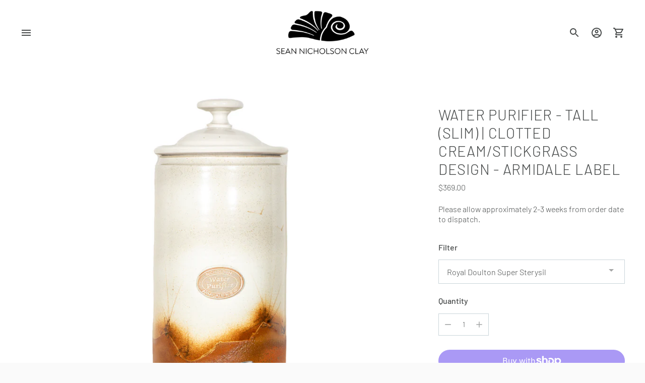

--- FILE ---
content_type: text/html; charset=utf-8
request_url: https://seannicholsonclay.au/products/water-purifier-tall-slim-coffee-toffee-desert-armidale-label
body_size: 23460
content:
<!doctype html>

<!--
      ___                       ___           ___           ___
     /  /\                     /__/\         /  /\         /  /\
    /  /:/_                    \  \:\       /  /:/        /  /::\
   /  /:/ /\  ___     ___       \  \:\     /  /:/        /  /:/\:\
  /  /:/ /:/ /__/\   /  /\  ___  \  \:\   /  /:/  ___   /  /:/  \:\
 /__/:/ /:/  \  \:\ /  /:/ /__/\  \__\:\ /__/:/  /  /\ /__/:/ \__\:\
 \  \:\/:/    \  \:\  /:/  \  \:\ /  /:/ \  \:\ /  /:/ \  \:\ /  /:/
  \  \::/      \  \:\/:/    \  \:\  /:/   \  \:\  /:/   \  \:\  /:/
   \  \:\       \  \::/      \  \:\/:/     \  \:\/:/     \  \:\/:/
    \  \:\       \__\/        \  \::/       \  \::/       \  \::/
     \__\/                     \__\/         \__\/         \__\/

--------------------------------------------------------------------
#  Ira v4.4.2
#  Documentation: https://fluorescent.co/help/ira/
#  Purchase: https://themes.shopify.com/themes/ira/
#  A product by Fluorescent: https://fluorescent.co/
--------------------------------------------------------------------

-->

<html class="no-js" lang="en">
<head>

  <!-- Google tag (gtag.js) -->
<script async src="https://www.googletagmanager.com/gtag/js?id=G-2FZTQYMZ26"></script>
<script>
  window.dataLayer = window.dataLayer || [];
  function gtag(){dataLayer.push(arguments);}
  gtag('js', new Date());

  gtag('config', 'G-2FZTQYMZ26');
</script>

<script>
  fbq('track', 'ViewContent', {
    value: 100,
  });
</script>

  <!-- Meta Pixel Code -->
<script>
  !function(f,b,e,v,n,t,s)
  {if(f.fbq)return;n=f.fbq=function(){n.callMethod?
  n.callMethod.apply(n,arguments):n.queue.push(arguments)};
  if(!f._fbq)f._fbq=n;n.push=n;n.loaded=!0;n.version='2.0';
  n.queue=[];t=b.createElement(e);t.async=!0;
  t.src=v;s=b.getElementsByTagName(e)[0];
  s.parentNode.insertBefore(t,s)}(window, document,'script',
  'https://connect.facebook.net/en_US/fbevents.js');
  fbq('init', '1880476932243422');
  fbq('track', 'PageView');
</script>
<noscript><img height="1" width="1" style="display:none"
  src="https://www.facebook.com/tr?id=1880476932243422&ev=PageView&noscript=1"
/></noscript>
<!-- End Meta Pixel Code -->
  
  <meta charset="utf-8">
  <meta http-equiv="X-UA-Compatible" content="IE=edge">
  <meta name="viewport" content="width=device-width,initial-scale=1">
  <link rel="canonical" href="https://seannicholsonclay.au/products/water-purifier-tall-slim-coffee-toffee-desert-armidale-label"><link rel="shortcut icon" href="//seannicholsonclay.au/cdn/shop/files/85426_Sean_Nicholson_Clay_Logo_Favicon-08_32x32.png?v=1664846859" type="image/png"><title>Water Purifier - Tall (slim) | Clotted Cream/Stickgrass Design - Armid
&ndash; Sean Nicholson Clay</title><meta name="description" content="Handmade from stoneware clay and fired to 1280 degrees Celsius, this purifier has been glazed using non-toxic materials and is the perfect container for storing water. The 12 month/2000 litre Royal Doulton Super Sterasyl, which is standard on this system, removes virtually all containments except fluoride. If fluoride ">





  
  
  
  
  




<meta name="description" content="Handmade from stoneware clay and fired to 1280 degrees Celsius, this purifier has been glazed using non-toxic materials and is the perfect container for storing water. The 12 month/2000 litre Royal Doulton Super Sterasyl, which is standard on this system, removes virtually all containments except fluoride. If fluoride " />
<meta property="og:url" content="https://seannicholsonclay.au/products/water-purifier-tall-slim-coffee-toffee-desert-armidale-label">
<meta property="og:site_name" content="Sean Nicholson Clay">
<meta property="og:type" content="product">
<meta property="og:title" content="Water Purifier - Tall (slim) | Clotted Cream/Stickgrass Design - Armidale Label">
<meta property="og:description" content="Handmade from stoneware clay and fired to 1280 degrees Celsius, this purifier has been glazed using non-toxic materials and is the perfect container for storing water. The 12 month/2000 litre Royal Doulton Super Sterasyl, which is standard on this system, removes virtually all containments except fluoride. If fluoride ">
<meta property="og:image" content="http://seannicholsonclay.au/cdn/shop/products/White_to_Orange_1024x.jpg?v=1666667548">
<meta property="og:image:secure_url" content="https://seannicholsonclay.au/cdn/shop/products/White_to_Orange_1024x.jpg?v=1666667548">
<meta property="og:price:amount" content="369.00">
<meta property="og:price:currency" content="AUD">

<meta name="twitter:title" content="Water Purifier - Tall (slim) | Clotted Cream/Stickgrass Design - Armidale Label">
<meta name="twitter:description" content="Handmade from stoneware clay and fired to 1280 degrees Celsius, this purifier has been glazed using non-toxic materials and is the perfect container for storing water. The 12 month/2000 litre Royal Doulton Super Sterasyl, which is standard on this system, removes virtually all containments except fluoride. If fluoride ">
<meta name="twitter:card" content="summary_large_image">
<meta name="twitter:image" content="https://seannicholsonclay.au/cdn/shop/products/White_to_Orange_1024x.jpg?v=1666667548">
<meta name="twitter:image:width" content="480">
<meta name="twitter:image:height" content="480">


  <script>
  console.log('Ira v4.4.2 by Fluorescent');

  document.documentElement.className = document.documentElement.className.replace('no-js', '');

  window.theme = {
    version: 'v4.4.2',
    moneyFormat: "${{amount}}",
    routes: {
      root: "/",
      cart: {
        base: "/cart",
        add: "/cart/add",
        change: "/cart/change",
        clear: "/cart/clear",
      },
      // Manual routes until Shopify adds support
      products: "/products",
      productRecommendations: "/recommendations/products",
      predictive_search_url: '/search/suggest'

    },
    strings: {
      cart: {
        remove: "Remove"
      },
      product: {
        reviews: "Reviews"
      },
      products: {
        product: {
          unitPrice: "Unit price",
          unitPriceSeparator: "per"
        }
      },
      search: {
        headings: {
          articles: "Articles",
          pages: "Pages",
          products: "Products"
        },
        view_all: "View all",
        no_results: "We found no search results"
      },
      accessibility: {
        play_video: "Play",
        pause_video: "Pause"
      }
    }
  }
</script>
  


<style>
  @font-face {
  font-family: "IBM Plex Sans";
  font-weight: 700;
  font-style: normal;
  font-display: swap;
  src: url("//seannicholsonclay.au/cdn/fonts/ibm_plex_sans/ibmplexsans_n7.a8d2465074d254d8c167d5599b02fc2f97912fc9.woff2") format("woff2"),
       url("//seannicholsonclay.au/cdn/fonts/ibm_plex_sans/ibmplexsans_n7.75e7a78a86c7afd1eb5becd99b7802136f0ed528.woff") format("woff");
}

  @font-face {
  font-family: Barlow;
  font-weight: 300;
  font-style: normal;
  font-display: swap;
  src: url("//seannicholsonclay.au/cdn/fonts/barlow/barlow_n3.206528b4d5c1d7c8b773c9376794cb533f489be9.woff2") format("woff2"),
       url("//seannicholsonclay.au/cdn/fonts/barlow/barlow_n3.a544de05c3416237e224288914a6a613a71847c4.woff") format("woff");
}

  @font-face {
  font-family: Barlow;
  font-weight: 500;
  font-style: normal;
  font-display: swap;
  src: url("//seannicholsonclay.au/cdn/fonts/barlow/barlow_n5.a193a1990790eba0cc5cca569d23799830e90f07.woff2") format("woff2"),
       url("//seannicholsonclay.au/cdn/fonts/barlow/barlow_n5.ae31c82169b1dc0715609b8cc6a610b917808358.woff") format("woff");
}

  @font-face {
  font-family: Barlow;
  font-weight: 300;
  font-style: normal;
  font-display: swap;
  src: url("//seannicholsonclay.au/cdn/fonts/barlow/barlow_n3.206528b4d5c1d7c8b773c9376794cb533f489be9.woff2") format("woff2"),
       url("//seannicholsonclay.au/cdn/fonts/barlow/barlow_n3.a544de05c3416237e224288914a6a613a71847c4.woff") format("woff");
}

  @font-face {
  font-family: Barlow;
  font-weight: 400;
  font-style: normal;
  font-display: swap;
  src: url("//seannicholsonclay.au/cdn/fonts/barlow/barlow_n4.038c60d7ea9ddb238b2f64ba6f463ba6c0b5e5ad.woff2") format("woff2"),
       url("//seannicholsonclay.au/cdn/fonts/barlow/barlow_n4.074a9f2b990b38aec7d56c68211821e455b6d075.woff") format("woff");
}

  @font-face {
  font-family: Barlow;
  font-weight: 300;
  font-style: italic;
  font-display: swap;
  src: url("//seannicholsonclay.au/cdn/fonts/barlow/barlow_i3.4783fd1f60951ef39613b402b9af04f0db035ad6.woff2") format("woff2"),
       url("//seannicholsonclay.au/cdn/fonts/barlow/barlow_i3.be8b84cf2b6f2c566ef976fc59c7690df6cafae7.woff") format("woff");
}

  

  :root {
    --color-text-heading: #484b4b;
    --color-text-subheading: rgba(72, 75, 75, 0.7);
    --color-text-body: #484b4b;
    --color-text-body-transparent: rgba(72, 75, 75, 0.05);
    --color-text-body-transparent-02: rgba(72, 75, 75, 0.2);
    --color-text-meta: rgba(72, 75, 75, 0.7);
    --color-text-link: #669999;
    --color-text-success: #39bb4a;
    --color-text-error: #b6534c;

    --color-background: #ffffff;
    --color-background-transparent: rgba(255, 255, 255, 0.8);
    --color-border: #cad5da;
    --color-overlay: #484b4b;
    --color-overlay-transparent: rgba(72, 75, 75, 0.6);

    --color-background-meta: #f5f5f5;
    --color-foreground-meta: rgba(72, 75, 75, 0.6);

    --color-border-input: #cad5da;
    --color-text-input: #484b4b;

    --color-background-button: #669999;
    --color-background-button-hover: #3d5c5c;
    --color-text-button: #ffffff;

    --color-border-button-secondary: #cad5da;
    --color-text-button-secondary: #484b4b;
    --color-border-button-secondary-hover: #669999;

    --color-background-contrast: #141414;
    --color-background-meta-contrast: #1e1e1e;
    --color-foreground-meta-contrast: rgba(255, 255, 255, 0.6);
    --color-text-meta-contrast: rgba(255, 255, 255, 0.7);
    --color-text-heading-contrast: #ffffff;
    --color-text-subheading-contrast: rgba(255, 255, 255, 0.7);
    --color-text-body-contrast: #ffffff;
    --color-border-contrast: #282828;
    --color-background-button-contrast: #ffffff;
    --color-background-button-hover-contrast: #cccccc;
    --color-text-button-contrast: #191919;
    --color-text-link-contrast: #fafafa;

    --color-background-header: #ffffff;
    --color-background-header-transparent: rgba(255, 255, 255, 0);
    --color-text-header: #484b4b;
    --color-icon-header: #484b4b;
    --color-border-header: #ffffff;
    --color-shadow-header: rgba(0, 0, 0, 0.15);

    --color-background-dropdown: #ffffff;
    --color-text-dropdown: #484b4b;
    --color-text-dropdown-transparent: rgba(72, 75, 75, 0.1);
    --color-border-dropdown: #353535;

    --color-background-footer: #ffffff;
    --color-text-footer: #484b4b;
    --color-border-footer: #484b4b;
    --color-border-footer-darker: #161717;
    --color-input-button-hover-footer: #e6e6e6;

    --color-text-drawer: #484b4b;
    --color-text-meta-drawer: rgba(72, 75, 75, 0.7);
    --color-background-drawer: #ffffff;
    --color-border-drawer: #353535;
    --color-background-input-drawer: #ffffff;
    --color-text-input-drawer: #1d1d1d;

    --color-background-pill: rgba(202, 213, 218, 0.7);
    --color-background-pill-hover: #cad5da;

    /* Typography */
    --font-logo: "IBM Plex Sans", sans-serif;
    --font-logo-weight: 700;
    --font-logo-style: normal;
    --logo-font-size: 24px;
    --logo-text-transform: none;
    --logo-letter-spacing: 0.0em;

    --font-heading: Barlow, sans-serif;
    --font-heading-weight: 300;
    --font-heading-style: normal;
    --font-heading-text-transform: uppercase;
    --font-heading-base-letter-spacing: 0.025em;

    --font-body: Barlow, sans-serif;
    --font-body-weight: 300;
    --font-body-style: normal;
    --font-body-bold-weight: 400;
    --font-body-bolder-weight: 500;
    --font-body-base-letter-spacing: 0.0em;

    --font-meta: Barlow, sans-serif;
    --font-meta-weight: 500;
    --font-meta-style: normal;
    --font-meta-text-transform: uppercase;
    --font-meta-base-letter-spacing: 0.0em;

    /* --font-size-heading-x-large: 36px; */
    --font-size-heading-x-large: 33px;
    --line-height-heading-x-large: 1.22;

    /* --font-size-heading-large: 32px; */
    --font-size-heading-large: 29px;
    --line-height-heading-large: 1.25;

    /* --font-size-heading-base: 24px; */
    --font-size-heading-base: 22px;
    --line-height-heading-base: 1.33;

    /* --font-size-heading-small: 18px; */
    --font-size-heading-small: 17px;
    --line-height-heading-small: 1.33;

    /* --font-size-body-large: 16px; */
    --font-size-body-large: 18px;
    --line-height-body-large: 1.75;

    /* --font-size-body-base: 14px; */
    --font-size-body-base: 16px;
    --line-height-body-base: 1.714;

    --font-size-body-small: 12px;
    --font-size-body-small: 14px;
    --line-height-body-small: 1.66;

    /* --font-size-meta: 12px; */
    --font-size-meta: 12px;
    --line-height-meta: 2;

    --radius-corner: 0px;

    /* Shopify pay specific */
    --payment-terms-background-color: #f5f5f5;
  }
</style>
  <link href="//seannicholsonclay.au/cdn/shop/t/2/assets/theme.css?v=63264677777391748921665464776" rel="stylesheet" type="text/css" media="all" />

  <script>window.performance && window.performance.mark && window.performance.mark('shopify.content_for_header.start');</script><meta name="facebook-domain-verification" content="tht6rvbhnwifgsd5611iz0sekn6btk">
<meta id="shopify-digital-wallet" name="shopify-digital-wallet" content="/64423756033/digital_wallets/dialog">
<meta name="shopify-checkout-api-token" content="4c1ddfb91c5d7b08aebbddd6135b879d">
<link rel="alternate" type="application/json+oembed" href="https://seannicholsonclay.au/products/water-purifier-tall-slim-coffee-toffee-desert-armidale-label.oembed">
<script async="async" src="/checkouts/internal/preloads.js?locale=en-AU"></script>
<link rel="preconnect" href="https://shop.app" crossorigin="anonymous">
<script async="async" src="https://shop.app/checkouts/internal/preloads.js?locale=en-AU&shop_id=64423756033" crossorigin="anonymous"></script>
<script id="apple-pay-shop-capabilities" type="application/json">{"shopId":64423756033,"countryCode":"AU","currencyCode":"AUD","merchantCapabilities":["supports3DS"],"merchantId":"gid:\/\/shopify\/Shop\/64423756033","merchantName":"Sean Nicholson Clay","requiredBillingContactFields":["postalAddress","email"],"requiredShippingContactFields":["postalAddress","email"],"shippingType":"shipping","supportedNetworks":["visa","masterCard","amex","jcb"],"total":{"type":"pending","label":"Sean Nicholson Clay","amount":"1.00"},"shopifyPaymentsEnabled":true,"supportsSubscriptions":true}</script>
<script id="shopify-features" type="application/json">{"accessToken":"4c1ddfb91c5d7b08aebbddd6135b879d","betas":["rich-media-storefront-analytics"],"domain":"seannicholsonclay.au","predictiveSearch":true,"shopId":64423756033,"locale":"en"}</script>
<script>var Shopify = Shopify || {};
Shopify.shop = "s-nicholson-clay.myshopify.com";
Shopify.locale = "en";
Shopify.currency = {"active":"AUD","rate":"1.0"};
Shopify.country = "AU";
Shopify.theme = {"name":"Ira","id":133896044801,"schema_name":"Ira","schema_version":"4.4.2","theme_store_id":790,"role":"main"};
Shopify.theme.handle = "null";
Shopify.theme.style = {"id":null,"handle":null};
Shopify.cdnHost = "seannicholsonclay.au/cdn";
Shopify.routes = Shopify.routes || {};
Shopify.routes.root = "/";</script>
<script type="module">!function(o){(o.Shopify=o.Shopify||{}).modules=!0}(window);</script>
<script>!function(o){function n(){var o=[];function n(){o.push(Array.prototype.slice.apply(arguments))}return n.q=o,n}var t=o.Shopify=o.Shopify||{};t.loadFeatures=n(),t.autoloadFeatures=n()}(window);</script>
<script>
  window.ShopifyPay = window.ShopifyPay || {};
  window.ShopifyPay.apiHost = "shop.app\/pay";
  window.ShopifyPay.redirectState = null;
</script>
<script id="shop-js-analytics" type="application/json">{"pageType":"product"}</script>
<script defer="defer" async type="module" src="//seannicholsonclay.au/cdn/shopifycloud/shop-js/modules/v2/client.init-shop-cart-sync_BN7fPSNr.en.esm.js"></script>
<script defer="defer" async type="module" src="//seannicholsonclay.au/cdn/shopifycloud/shop-js/modules/v2/chunk.common_Cbph3Kss.esm.js"></script>
<script defer="defer" async type="module" src="//seannicholsonclay.au/cdn/shopifycloud/shop-js/modules/v2/chunk.modal_DKumMAJ1.esm.js"></script>
<script type="module">
  await import("//seannicholsonclay.au/cdn/shopifycloud/shop-js/modules/v2/client.init-shop-cart-sync_BN7fPSNr.en.esm.js");
await import("//seannicholsonclay.au/cdn/shopifycloud/shop-js/modules/v2/chunk.common_Cbph3Kss.esm.js");
await import("//seannicholsonclay.au/cdn/shopifycloud/shop-js/modules/v2/chunk.modal_DKumMAJ1.esm.js");

  window.Shopify.SignInWithShop?.initShopCartSync?.({"fedCMEnabled":true,"windoidEnabled":true});

</script>
<script>
  window.Shopify = window.Shopify || {};
  if (!window.Shopify.featureAssets) window.Shopify.featureAssets = {};
  window.Shopify.featureAssets['shop-js'] = {"shop-cart-sync":["modules/v2/client.shop-cart-sync_CJVUk8Jm.en.esm.js","modules/v2/chunk.common_Cbph3Kss.esm.js","modules/v2/chunk.modal_DKumMAJ1.esm.js"],"init-fed-cm":["modules/v2/client.init-fed-cm_7Fvt41F4.en.esm.js","modules/v2/chunk.common_Cbph3Kss.esm.js","modules/v2/chunk.modal_DKumMAJ1.esm.js"],"init-shop-email-lookup-coordinator":["modules/v2/client.init-shop-email-lookup-coordinator_Cc088_bR.en.esm.js","modules/v2/chunk.common_Cbph3Kss.esm.js","modules/v2/chunk.modal_DKumMAJ1.esm.js"],"init-windoid":["modules/v2/client.init-windoid_hPopwJRj.en.esm.js","modules/v2/chunk.common_Cbph3Kss.esm.js","modules/v2/chunk.modal_DKumMAJ1.esm.js"],"shop-button":["modules/v2/client.shop-button_B0jaPSNF.en.esm.js","modules/v2/chunk.common_Cbph3Kss.esm.js","modules/v2/chunk.modal_DKumMAJ1.esm.js"],"shop-cash-offers":["modules/v2/client.shop-cash-offers_DPIskqss.en.esm.js","modules/v2/chunk.common_Cbph3Kss.esm.js","modules/v2/chunk.modal_DKumMAJ1.esm.js"],"shop-toast-manager":["modules/v2/client.shop-toast-manager_CK7RT69O.en.esm.js","modules/v2/chunk.common_Cbph3Kss.esm.js","modules/v2/chunk.modal_DKumMAJ1.esm.js"],"init-shop-cart-sync":["modules/v2/client.init-shop-cart-sync_BN7fPSNr.en.esm.js","modules/v2/chunk.common_Cbph3Kss.esm.js","modules/v2/chunk.modal_DKumMAJ1.esm.js"],"init-customer-accounts-sign-up":["modules/v2/client.init-customer-accounts-sign-up_CfPf4CXf.en.esm.js","modules/v2/client.shop-login-button_DeIztwXF.en.esm.js","modules/v2/chunk.common_Cbph3Kss.esm.js","modules/v2/chunk.modal_DKumMAJ1.esm.js"],"pay-button":["modules/v2/client.pay-button_CgIwFSYN.en.esm.js","modules/v2/chunk.common_Cbph3Kss.esm.js","modules/v2/chunk.modal_DKumMAJ1.esm.js"],"init-customer-accounts":["modules/v2/client.init-customer-accounts_DQ3x16JI.en.esm.js","modules/v2/client.shop-login-button_DeIztwXF.en.esm.js","modules/v2/chunk.common_Cbph3Kss.esm.js","modules/v2/chunk.modal_DKumMAJ1.esm.js"],"avatar":["modules/v2/client.avatar_BTnouDA3.en.esm.js"],"init-shop-for-new-customer-accounts":["modules/v2/client.init-shop-for-new-customer-accounts_CsZy_esa.en.esm.js","modules/v2/client.shop-login-button_DeIztwXF.en.esm.js","modules/v2/chunk.common_Cbph3Kss.esm.js","modules/v2/chunk.modal_DKumMAJ1.esm.js"],"shop-follow-button":["modules/v2/client.shop-follow-button_BRMJjgGd.en.esm.js","modules/v2/chunk.common_Cbph3Kss.esm.js","modules/v2/chunk.modal_DKumMAJ1.esm.js"],"checkout-modal":["modules/v2/client.checkout-modal_B9Drz_yf.en.esm.js","modules/v2/chunk.common_Cbph3Kss.esm.js","modules/v2/chunk.modal_DKumMAJ1.esm.js"],"shop-login-button":["modules/v2/client.shop-login-button_DeIztwXF.en.esm.js","modules/v2/chunk.common_Cbph3Kss.esm.js","modules/v2/chunk.modal_DKumMAJ1.esm.js"],"lead-capture":["modules/v2/client.lead-capture_DXYzFM3R.en.esm.js","modules/v2/chunk.common_Cbph3Kss.esm.js","modules/v2/chunk.modal_DKumMAJ1.esm.js"],"shop-login":["modules/v2/client.shop-login_CA5pJqmO.en.esm.js","modules/v2/chunk.common_Cbph3Kss.esm.js","modules/v2/chunk.modal_DKumMAJ1.esm.js"],"payment-terms":["modules/v2/client.payment-terms_BxzfvcZJ.en.esm.js","modules/v2/chunk.common_Cbph3Kss.esm.js","modules/v2/chunk.modal_DKumMAJ1.esm.js"]};
</script>
<script id="__st">var __st={"a":64423756033,"offset":39600,"reqid":"bc43cedf-b9f9-4a04-accd-6a28f9d984cc-1769754791","pageurl":"seannicholsonclay.au\/products\/water-purifier-tall-slim-coffee-toffee-desert-armidale-label","u":"68941a9fb8cd","p":"product","rtyp":"product","rid":7888021717249};</script>
<script>window.ShopifyPaypalV4VisibilityTracking = true;</script>
<script id="captcha-bootstrap">!function(){'use strict';const t='contact',e='account',n='new_comment',o=[[t,t],['blogs',n],['comments',n],[t,'customer']],c=[[e,'customer_login'],[e,'guest_login'],[e,'recover_customer_password'],[e,'create_customer']],r=t=>t.map((([t,e])=>`form[action*='/${t}']:not([data-nocaptcha='true']) input[name='form_type'][value='${e}']`)).join(','),a=t=>()=>t?[...document.querySelectorAll(t)].map((t=>t.form)):[];function s(){const t=[...o],e=r(t);return a(e)}const i='password',u='form_key',d=['recaptcha-v3-token','g-recaptcha-response','h-captcha-response',i],f=()=>{try{return window.sessionStorage}catch{return}},m='__shopify_v',_=t=>t.elements[u];function p(t,e,n=!1){try{const o=window.sessionStorage,c=JSON.parse(o.getItem(e)),{data:r}=function(t){const{data:e,action:n}=t;return t[m]||n?{data:e,action:n}:{data:t,action:n}}(c);for(const[e,n]of Object.entries(r))t.elements[e]&&(t.elements[e].value=n);n&&o.removeItem(e)}catch(o){console.error('form repopulation failed',{error:o})}}const l='form_type',E='cptcha';function T(t){t.dataset[E]=!0}const w=window,h=w.document,L='Shopify',v='ce_forms',y='captcha';let A=!1;((t,e)=>{const n=(g='f06e6c50-85a8-45c8-87d0-21a2b65856fe',I='https://cdn.shopify.com/shopifycloud/storefront-forms-hcaptcha/ce_storefront_forms_captcha_hcaptcha.v1.5.2.iife.js',D={infoText:'Protected by hCaptcha',privacyText:'Privacy',termsText:'Terms'},(t,e,n)=>{const o=w[L][v],c=o.bindForm;if(c)return c(t,g,e,D).then(n);var r;o.q.push([[t,g,e,D],n]),r=I,A||(h.body.append(Object.assign(h.createElement('script'),{id:'captcha-provider',async:!0,src:r})),A=!0)});var g,I,D;w[L]=w[L]||{},w[L][v]=w[L][v]||{},w[L][v].q=[],w[L][y]=w[L][y]||{},w[L][y].protect=function(t,e){n(t,void 0,e),T(t)},Object.freeze(w[L][y]),function(t,e,n,w,h,L){const[v,y,A,g]=function(t,e,n){const i=e?o:[],u=t?c:[],d=[...i,...u],f=r(d),m=r(i),_=r(d.filter((([t,e])=>n.includes(e))));return[a(f),a(m),a(_),s()]}(w,h,L),I=t=>{const e=t.target;return e instanceof HTMLFormElement?e:e&&e.form},D=t=>v().includes(t);t.addEventListener('submit',(t=>{const e=I(t);if(!e)return;const n=D(e)&&!e.dataset.hcaptchaBound&&!e.dataset.recaptchaBound,o=_(e),c=g().includes(e)&&(!o||!o.value);(n||c)&&t.preventDefault(),c&&!n&&(function(t){try{if(!f())return;!function(t){const e=f();if(!e)return;const n=_(t);if(!n)return;const o=n.value;o&&e.removeItem(o)}(t);const e=Array.from(Array(32),(()=>Math.random().toString(36)[2])).join('');!function(t,e){_(t)||t.append(Object.assign(document.createElement('input'),{type:'hidden',name:u})),t.elements[u].value=e}(t,e),function(t,e){const n=f();if(!n)return;const o=[...t.querySelectorAll(`input[type='${i}']`)].map((({name:t})=>t)),c=[...d,...o],r={};for(const[a,s]of new FormData(t).entries())c.includes(a)||(r[a]=s);n.setItem(e,JSON.stringify({[m]:1,action:t.action,data:r}))}(t,e)}catch(e){console.error('failed to persist form',e)}}(e),e.submit())}));const S=(t,e)=>{t&&!t.dataset[E]&&(n(t,e.some((e=>e===t))),T(t))};for(const o of['focusin','change'])t.addEventListener(o,(t=>{const e=I(t);D(e)&&S(e,y())}));const B=e.get('form_key'),M=e.get(l),P=B&&M;t.addEventListener('DOMContentLoaded',(()=>{const t=y();if(P)for(const e of t)e.elements[l].value===M&&p(e,B);[...new Set([...A(),...v().filter((t=>'true'===t.dataset.shopifyCaptcha))])].forEach((e=>S(e,t)))}))}(h,new URLSearchParams(w.location.search),n,t,e,['guest_login'])})(!0,!0)}();</script>
<script integrity="sha256-4kQ18oKyAcykRKYeNunJcIwy7WH5gtpwJnB7kiuLZ1E=" data-source-attribution="shopify.loadfeatures" defer="defer" src="//seannicholsonclay.au/cdn/shopifycloud/storefront/assets/storefront/load_feature-a0a9edcb.js" crossorigin="anonymous"></script>
<script crossorigin="anonymous" defer="defer" src="//seannicholsonclay.au/cdn/shopifycloud/storefront/assets/shopify_pay/storefront-65b4c6d7.js?v=20250812"></script>
<script data-source-attribution="shopify.dynamic_checkout.dynamic.init">var Shopify=Shopify||{};Shopify.PaymentButton=Shopify.PaymentButton||{isStorefrontPortableWallets:!0,init:function(){window.Shopify.PaymentButton.init=function(){};var t=document.createElement("script");t.src="https://seannicholsonclay.au/cdn/shopifycloud/portable-wallets/latest/portable-wallets.en.js",t.type="module",document.head.appendChild(t)}};
</script>
<script data-source-attribution="shopify.dynamic_checkout.buyer_consent">
  function portableWalletsHideBuyerConsent(e){var t=document.getElementById("shopify-buyer-consent"),n=document.getElementById("shopify-subscription-policy-button");t&&n&&(t.classList.add("hidden"),t.setAttribute("aria-hidden","true"),n.removeEventListener("click",e))}function portableWalletsShowBuyerConsent(e){var t=document.getElementById("shopify-buyer-consent"),n=document.getElementById("shopify-subscription-policy-button");t&&n&&(t.classList.remove("hidden"),t.removeAttribute("aria-hidden"),n.addEventListener("click",e))}window.Shopify?.PaymentButton&&(window.Shopify.PaymentButton.hideBuyerConsent=portableWalletsHideBuyerConsent,window.Shopify.PaymentButton.showBuyerConsent=portableWalletsShowBuyerConsent);
</script>
<script>
  function portableWalletsCleanup(e){e&&e.src&&console.error("Failed to load portable wallets script "+e.src);var t=document.querySelectorAll("shopify-accelerated-checkout .shopify-payment-button__skeleton, shopify-accelerated-checkout-cart .wallet-cart-button__skeleton"),e=document.getElementById("shopify-buyer-consent");for(let e=0;e<t.length;e++)t[e].remove();e&&e.remove()}function portableWalletsNotLoadedAsModule(e){e instanceof ErrorEvent&&"string"==typeof e.message&&e.message.includes("import.meta")&&"string"==typeof e.filename&&e.filename.includes("portable-wallets")&&(window.removeEventListener("error",portableWalletsNotLoadedAsModule),window.Shopify.PaymentButton.failedToLoad=e,"loading"===document.readyState?document.addEventListener("DOMContentLoaded",window.Shopify.PaymentButton.init):window.Shopify.PaymentButton.init())}window.addEventListener("error",portableWalletsNotLoadedAsModule);
</script>

<script type="module" src="https://seannicholsonclay.au/cdn/shopifycloud/portable-wallets/latest/portable-wallets.en.js" onError="portableWalletsCleanup(this)" crossorigin="anonymous"></script>
<script nomodule>
  document.addEventListener("DOMContentLoaded", portableWalletsCleanup);
</script>

<link id="shopify-accelerated-checkout-styles" rel="stylesheet" media="screen" href="https://seannicholsonclay.au/cdn/shopifycloud/portable-wallets/latest/accelerated-checkout-backwards-compat.css" crossorigin="anonymous">
<style id="shopify-accelerated-checkout-cart">
        #shopify-buyer-consent {
  margin-top: 1em;
  display: inline-block;
  width: 100%;
}

#shopify-buyer-consent.hidden {
  display: none;
}

#shopify-subscription-policy-button {
  background: none;
  border: none;
  padding: 0;
  text-decoration: underline;
  font-size: inherit;
  cursor: pointer;
}

#shopify-subscription-policy-button::before {
  box-shadow: none;
}

      </style>

<script>window.performance && window.performance.mark && window.performance.mark('shopify.content_for_header.end');</script>
<link href="https://monorail-edge.shopifysvc.com" rel="dns-prefetch">
<script>(function(){if ("sendBeacon" in navigator && "performance" in window) {try {var session_token_from_headers = performance.getEntriesByType('navigation')[0].serverTiming.find(x => x.name == '_s').description;} catch {var session_token_from_headers = undefined;}var session_cookie_matches = document.cookie.match(/_shopify_s=([^;]*)/);var session_token_from_cookie = session_cookie_matches && session_cookie_matches.length === 2 ? session_cookie_matches[1] : "";var session_token = session_token_from_headers || session_token_from_cookie || "";function handle_abandonment_event(e) {var entries = performance.getEntries().filter(function(entry) {return /monorail-edge.shopifysvc.com/.test(entry.name);});if (!window.abandonment_tracked && entries.length === 0) {window.abandonment_tracked = true;var currentMs = Date.now();var navigation_start = performance.timing.navigationStart;var payload = {shop_id: 64423756033,url: window.location.href,navigation_start,duration: currentMs - navigation_start,session_token,page_type: "product"};window.navigator.sendBeacon("https://monorail-edge.shopifysvc.com/v1/produce", JSON.stringify({schema_id: "online_store_buyer_site_abandonment/1.1",payload: payload,metadata: {event_created_at_ms: currentMs,event_sent_at_ms: currentMs}}));}}window.addEventListener('pagehide', handle_abandonment_event);}}());</script>
<script id="web-pixels-manager-setup">(function e(e,d,r,n,o){if(void 0===o&&(o={}),!Boolean(null===(a=null===(i=window.Shopify)||void 0===i?void 0:i.analytics)||void 0===a?void 0:a.replayQueue)){var i,a;window.Shopify=window.Shopify||{};var t=window.Shopify;t.analytics=t.analytics||{};var s=t.analytics;s.replayQueue=[],s.publish=function(e,d,r){return s.replayQueue.push([e,d,r]),!0};try{self.performance.mark("wpm:start")}catch(e){}var l=function(){var e={modern:/Edge?\/(1{2}[4-9]|1[2-9]\d|[2-9]\d{2}|\d{4,})\.\d+(\.\d+|)|Firefox\/(1{2}[4-9]|1[2-9]\d|[2-9]\d{2}|\d{4,})\.\d+(\.\d+|)|Chrom(ium|e)\/(9{2}|\d{3,})\.\d+(\.\d+|)|(Maci|X1{2}).+ Version\/(15\.\d+|(1[6-9]|[2-9]\d|\d{3,})\.\d+)([,.]\d+|)( \(\w+\)|)( Mobile\/\w+|) Safari\/|Chrome.+OPR\/(9{2}|\d{3,})\.\d+\.\d+|(CPU[ +]OS|iPhone[ +]OS|CPU[ +]iPhone|CPU IPhone OS|CPU iPad OS)[ +]+(15[._]\d+|(1[6-9]|[2-9]\d|\d{3,})[._]\d+)([._]\d+|)|Android:?[ /-](13[3-9]|1[4-9]\d|[2-9]\d{2}|\d{4,})(\.\d+|)(\.\d+|)|Android.+Firefox\/(13[5-9]|1[4-9]\d|[2-9]\d{2}|\d{4,})\.\d+(\.\d+|)|Android.+Chrom(ium|e)\/(13[3-9]|1[4-9]\d|[2-9]\d{2}|\d{4,})\.\d+(\.\d+|)|SamsungBrowser\/([2-9]\d|\d{3,})\.\d+/,legacy:/Edge?\/(1[6-9]|[2-9]\d|\d{3,})\.\d+(\.\d+|)|Firefox\/(5[4-9]|[6-9]\d|\d{3,})\.\d+(\.\d+|)|Chrom(ium|e)\/(5[1-9]|[6-9]\d|\d{3,})\.\d+(\.\d+|)([\d.]+$|.*Safari\/(?![\d.]+ Edge\/[\d.]+$))|(Maci|X1{2}).+ Version\/(10\.\d+|(1[1-9]|[2-9]\d|\d{3,})\.\d+)([,.]\d+|)( \(\w+\)|)( Mobile\/\w+|) Safari\/|Chrome.+OPR\/(3[89]|[4-9]\d|\d{3,})\.\d+\.\d+|(CPU[ +]OS|iPhone[ +]OS|CPU[ +]iPhone|CPU IPhone OS|CPU iPad OS)[ +]+(10[._]\d+|(1[1-9]|[2-9]\d|\d{3,})[._]\d+)([._]\d+|)|Android:?[ /-](13[3-9]|1[4-9]\d|[2-9]\d{2}|\d{4,})(\.\d+|)(\.\d+|)|Mobile Safari.+OPR\/([89]\d|\d{3,})\.\d+\.\d+|Android.+Firefox\/(13[5-9]|1[4-9]\d|[2-9]\d{2}|\d{4,})\.\d+(\.\d+|)|Android.+Chrom(ium|e)\/(13[3-9]|1[4-9]\d|[2-9]\d{2}|\d{4,})\.\d+(\.\d+|)|Android.+(UC? ?Browser|UCWEB|U3)[ /]?(15\.([5-9]|\d{2,})|(1[6-9]|[2-9]\d|\d{3,})\.\d+)\.\d+|SamsungBrowser\/(5\.\d+|([6-9]|\d{2,})\.\d+)|Android.+MQ{2}Browser\/(14(\.(9|\d{2,})|)|(1[5-9]|[2-9]\d|\d{3,})(\.\d+|))(\.\d+|)|K[Aa][Ii]OS\/(3\.\d+|([4-9]|\d{2,})\.\d+)(\.\d+|)/},d=e.modern,r=e.legacy,n=navigator.userAgent;return n.match(d)?"modern":n.match(r)?"legacy":"unknown"}(),u="modern"===l?"modern":"legacy",c=(null!=n?n:{modern:"",legacy:""})[u],f=function(e){return[e.baseUrl,"/wpm","/b",e.hashVersion,"modern"===e.buildTarget?"m":"l",".js"].join("")}({baseUrl:d,hashVersion:r,buildTarget:u}),m=function(e){var d=e.version,r=e.bundleTarget,n=e.surface,o=e.pageUrl,i=e.monorailEndpoint;return{emit:function(e){var a=e.status,t=e.errorMsg,s=(new Date).getTime(),l=JSON.stringify({metadata:{event_sent_at_ms:s},events:[{schema_id:"web_pixels_manager_load/3.1",payload:{version:d,bundle_target:r,page_url:o,status:a,surface:n,error_msg:t},metadata:{event_created_at_ms:s}}]});if(!i)return console&&console.warn&&console.warn("[Web Pixels Manager] No Monorail endpoint provided, skipping logging."),!1;try{return self.navigator.sendBeacon.bind(self.navigator)(i,l)}catch(e){}var u=new XMLHttpRequest;try{return u.open("POST",i,!0),u.setRequestHeader("Content-Type","text/plain"),u.send(l),!0}catch(e){return console&&console.warn&&console.warn("[Web Pixels Manager] Got an unhandled error while logging to Monorail."),!1}}}}({version:r,bundleTarget:l,surface:e.surface,pageUrl:self.location.href,monorailEndpoint:e.monorailEndpoint});try{o.browserTarget=l,function(e){var d=e.src,r=e.async,n=void 0===r||r,o=e.onload,i=e.onerror,a=e.sri,t=e.scriptDataAttributes,s=void 0===t?{}:t,l=document.createElement("script"),u=document.querySelector("head"),c=document.querySelector("body");if(l.async=n,l.src=d,a&&(l.integrity=a,l.crossOrigin="anonymous"),s)for(var f in s)if(Object.prototype.hasOwnProperty.call(s,f))try{l.dataset[f]=s[f]}catch(e){}if(o&&l.addEventListener("load",o),i&&l.addEventListener("error",i),u)u.appendChild(l);else{if(!c)throw new Error("Did not find a head or body element to append the script");c.appendChild(l)}}({src:f,async:!0,onload:function(){if(!function(){var e,d;return Boolean(null===(d=null===(e=window.Shopify)||void 0===e?void 0:e.analytics)||void 0===d?void 0:d.initialized)}()){var d=window.webPixelsManager.init(e)||void 0;if(d){var r=window.Shopify.analytics;r.replayQueue.forEach((function(e){var r=e[0],n=e[1],o=e[2];d.publishCustomEvent(r,n,o)})),r.replayQueue=[],r.publish=d.publishCustomEvent,r.visitor=d.visitor,r.initialized=!0}}},onerror:function(){return m.emit({status:"failed",errorMsg:"".concat(f," has failed to load")})},sri:function(e){var d=/^sha384-[A-Za-z0-9+/=]+$/;return"string"==typeof e&&d.test(e)}(c)?c:"",scriptDataAttributes:o}),m.emit({status:"loading"})}catch(e){m.emit({status:"failed",errorMsg:(null==e?void 0:e.message)||"Unknown error"})}}})({shopId: 64423756033,storefrontBaseUrl: "https://seannicholsonclay.au",extensionsBaseUrl: "https://extensions.shopifycdn.com/cdn/shopifycloud/web-pixels-manager",monorailEndpoint: "https://monorail-edge.shopifysvc.com/unstable/produce_batch",surface: "storefront-renderer",enabledBetaFlags: ["2dca8a86"],webPixelsConfigList: [{"id":"498696449","configuration":"{\"config\":\"{\\\"pixel_id\\\":\\\"G-2FZTQYMZ26\\\",\\\"gtag_events\\\":[{\\\"type\\\":\\\"purchase\\\",\\\"action_label\\\":\\\"G-2FZTQYMZ26\\\"},{\\\"type\\\":\\\"page_view\\\",\\\"action_label\\\":\\\"G-2FZTQYMZ26\\\"},{\\\"type\\\":\\\"view_item\\\",\\\"action_label\\\":\\\"G-2FZTQYMZ26\\\"},{\\\"type\\\":\\\"search\\\",\\\"action_label\\\":\\\"G-2FZTQYMZ26\\\"},{\\\"type\\\":\\\"add_to_cart\\\",\\\"action_label\\\":\\\"G-2FZTQYMZ26\\\"},{\\\"type\\\":\\\"begin_checkout\\\",\\\"action_label\\\":\\\"G-2FZTQYMZ26\\\"},{\\\"type\\\":\\\"add_payment_info\\\",\\\"action_label\\\":\\\"G-2FZTQYMZ26\\\"}],\\\"enable_monitoring_mode\\\":false}\"}","eventPayloadVersion":"v1","runtimeContext":"OPEN","scriptVersion":"b2a88bafab3e21179ed38636efcd8a93","type":"APP","apiClientId":1780363,"privacyPurposes":[],"dataSharingAdjustments":{"protectedCustomerApprovalScopes":["read_customer_address","read_customer_email","read_customer_name","read_customer_personal_data","read_customer_phone"]}},{"id":"214728961","configuration":"{\"pixel_id\":\"1320629141958115\",\"pixel_type\":\"facebook_pixel\",\"metaapp_system_user_token\":\"-\"}","eventPayloadVersion":"v1","runtimeContext":"OPEN","scriptVersion":"ca16bc87fe92b6042fbaa3acc2fbdaa6","type":"APP","apiClientId":2329312,"privacyPurposes":["ANALYTICS","MARKETING","SALE_OF_DATA"],"dataSharingAdjustments":{"protectedCustomerApprovalScopes":["read_customer_address","read_customer_email","read_customer_name","read_customer_personal_data","read_customer_phone"]}},{"id":"shopify-app-pixel","configuration":"{}","eventPayloadVersion":"v1","runtimeContext":"STRICT","scriptVersion":"0450","apiClientId":"shopify-pixel","type":"APP","privacyPurposes":["ANALYTICS","MARKETING"]},{"id":"shopify-custom-pixel","eventPayloadVersion":"v1","runtimeContext":"LAX","scriptVersion":"0450","apiClientId":"shopify-pixel","type":"CUSTOM","privacyPurposes":["ANALYTICS","MARKETING"]}],isMerchantRequest: false,initData: {"shop":{"name":"Sean Nicholson Clay","paymentSettings":{"currencyCode":"AUD"},"myshopifyDomain":"s-nicholson-clay.myshopify.com","countryCode":"AU","storefrontUrl":"https:\/\/seannicholsonclay.au"},"customer":null,"cart":null,"checkout":null,"productVariants":[{"price":{"amount":369.0,"currencyCode":"AUD"},"product":{"title":"Water Purifier - Tall (slim) | Clotted Cream\/Stickgrass Design - Armidale Label","vendor":"Sean Nicholson Clay","id":"7888021717249","untranslatedTitle":"Water Purifier - Tall (slim) | Clotted Cream\/Stickgrass Design - Armidale Label","url":"\/products\/water-purifier-tall-slim-coffee-toffee-desert-armidale-label","type":"Water Purifier"},"id":"43514466566401","image":{"src":"\/\/seannicholsonclay.au\/cdn\/shop\/products\/White_to_Orange.jpg?v=1666667548"},"sku":null,"title":"Royal Doulton Super Sterysil","untranslatedTitle":"Royal Doulton Super Sterysil"},{"price":{"amount":429.0,"currencyCode":"AUD"},"product":{"title":"Water Purifier - Tall (slim) | Clotted Cream\/Stickgrass Design - Armidale Label","vendor":"Sean Nicholson Clay","id":"7888021717249","untranslatedTitle":"Water Purifier - Tall (slim) | Clotted Cream\/Stickgrass Design - Armidale Label","url":"\/products\/water-purifier-tall-slim-coffee-toffee-desert-armidale-label","type":"Water Purifier"},"id":"43514466599169","image":{"src":"\/\/seannicholsonclay.au\/cdn\/shop\/products\/White_to_Orange.jpg?v=1666667548"},"sku":"","title":"Fluoride Plus (+$60)","untranslatedTitle":"Fluoride Plus (+$60)"}],"purchasingCompany":null},},"https://seannicholsonclay.au/cdn","1d2a099fw23dfb22ep557258f5m7a2edbae",{"modern":"","legacy":""},{"shopId":"64423756033","storefrontBaseUrl":"https:\/\/seannicholsonclay.au","extensionBaseUrl":"https:\/\/extensions.shopifycdn.com\/cdn\/shopifycloud\/web-pixels-manager","surface":"storefront-renderer","enabledBetaFlags":"[\"2dca8a86\"]","isMerchantRequest":"false","hashVersion":"1d2a099fw23dfb22ep557258f5m7a2edbae","publish":"custom","events":"[[\"page_viewed\",{}],[\"product_viewed\",{\"productVariant\":{\"price\":{\"amount\":369.0,\"currencyCode\":\"AUD\"},\"product\":{\"title\":\"Water Purifier - Tall (slim) | Clotted Cream\/Stickgrass Design - Armidale Label\",\"vendor\":\"Sean Nicholson Clay\",\"id\":\"7888021717249\",\"untranslatedTitle\":\"Water Purifier - Tall (slim) | Clotted Cream\/Stickgrass Design - Armidale Label\",\"url\":\"\/products\/water-purifier-tall-slim-coffee-toffee-desert-armidale-label\",\"type\":\"Water Purifier\"},\"id\":\"43514466566401\",\"image\":{\"src\":\"\/\/seannicholsonclay.au\/cdn\/shop\/products\/White_to_Orange.jpg?v=1666667548\"},\"sku\":null,\"title\":\"Royal Doulton Super Sterysil\",\"untranslatedTitle\":\"Royal Doulton Super Sterysil\"}}]]"});</script><script>
  window.ShopifyAnalytics = window.ShopifyAnalytics || {};
  window.ShopifyAnalytics.meta = window.ShopifyAnalytics.meta || {};
  window.ShopifyAnalytics.meta.currency = 'AUD';
  var meta = {"product":{"id":7888021717249,"gid":"gid:\/\/shopify\/Product\/7888021717249","vendor":"Sean Nicholson Clay","type":"Water Purifier","handle":"water-purifier-tall-slim-coffee-toffee-desert-armidale-label","variants":[{"id":43514466566401,"price":36900,"name":"Water Purifier - Tall (slim) | Clotted Cream\/Stickgrass Design - Armidale Label - Royal Doulton Super Sterysil","public_title":"Royal Doulton Super Sterysil","sku":null},{"id":43514466599169,"price":42900,"name":"Water Purifier - Tall (slim) | Clotted Cream\/Stickgrass Design - Armidale Label - Fluoride Plus (+$60)","public_title":"Fluoride Plus (+$60)","sku":""}],"remote":false},"page":{"pageType":"product","resourceType":"product","resourceId":7888021717249,"requestId":"bc43cedf-b9f9-4a04-accd-6a28f9d984cc-1769754791"}};
  for (var attr in meta) {
    window.ShopifyAnalytics.meta[attr] = meta[attr];
  }
</script>
<script class="analytics">
  (function () {
    var customDocumentWrite = function(content) {
      var jquery = null;

      if (window.jQuery) {
        jquery = window.jQuery;
      } else if (window.Checkout && window.Checkout.$) {
        jquery = window.Checkout.$;
      }

      if (jquery) {
        jquery('body').append(content);
      }
    };

    var hasLoggedConversion = function(token) {
      if (token) {
        return document.cookie.indexOf('loggedConversion=' + token) !== -1;
      }
      return false;
    }

    var setCookieIfConversion = function(token) {
      if (token) {
        var twoMonthsFromNow = new Date(Date.now());
        twoMonthsFromNow.setMonth(twoMonthsFromNow.getMonth() + 2);

        document.cookie = 'loggedConversion=' + token + '; expires=' + twoMonthsFromNow;
      }
    }

    var trekkie = window.ShopifyAnalytics.lib = window.trekkie = window.trekkie || [];
    if (trekkie.integrations) {
      return;
    }
    trekkie.methods = [
      'identify',
      'page',
      'ready',
      'track',
      'trackForm',
      'trackLink'
    ];
    trekkie.factory = function(method) {
      return function() {
        var args = Array.prototype.slice.call(arguments);
        args.unshift(method);
        trekkie.push(args);
        return trekkie;
      };
    };
    for (var i = 0; i < trekkie.methods.length; i++) {
      var key = trekkie.methods[i];
      trekkie[key] = trekkie.factory(key);
    }
    trekkie.load = function(config) {
      trekkie.config = config || {};
      trekkie.config.initialDocumentCookie = document.cookie;
      var first = document.getElementsByTagName('script')[0];
      var script = document.createElement('script');
      script.type = 'text/javascript';
      script.onerror = function(e) {
        var scriptFallback = document.createElement('script');
        scriptFallback.type = 'text/javascript';
        scriptFallback.onerror = function(error) {
                var Monorail = {
      produce: function produce(monorailDomain, schemaId, payload) {
        var currentMs = new Date().getTime();
        var event = {
          schema_id: schemaId,
          payload: payload,
          metadata: {
            event_created_at_ms: currentMs,
            event_sent_at_ms: currentMs
          }
        };
        return Monorail.sendRequest("https://" + monorailDomain + "/v1/produce", JSON.stringify(event));
      },
      sendRequest: function sendRequest(endpointUrl, payload) {
        // Try the sendBeacon API
        if (window && window.navigator && typeof window.navigator.sendBeacon === 'function' && typeof window.Blob === 'function' && !Monorail.isIos12()) {
          var blobData = new window.Blob([payload], {
            type: 'text/plain'
          });

          if (window.navigator.sendBeacon(endpointUrl, blobData)) {
            return true;
          } // sendBeacon was not successful

        } // XHR beacon

        var xhr = new XMLHttpRequest();

        try {
          xhr.open('POST', endpointUrl);
          xhr.setRequestHeader('Content-Type', 'text/plain');
          xhr.send(payload);
        } catch (e) {
          console.log(e);
        }

        return false;
      },
      isIos12: function isIos12() {
        return window.navigator.userAgent.lastIndexOf('iPhone; CPU iPhone OS 12_') !== -1 || window.navigator.userAgent.lastIndexOf('iPad; CPU OS 12_') !== -1;
      }
    };
    Monorail.produce('monorail-edge.shopifysvc.com',
      'trekkie_storefront_load_errors/1.1',
      {shop_id: 64423756033,
      theme_id: 133896044801,
      app_name: "storefront",
      context_url: window.location.href,
      source_url: "//seannicholsonclay.au/cdn/s/trekkie.storefront.c59ea00e0474b293ae6629561379568a2d7c4bba.min.js"});

        };
        scriptFallback.async = true;
        scriptFallback.src = '//seannicholsonclay.au/cdn/s/trekkie.storefront.c59ea00e0474b293ae6629561379568a2d7c4bba.min.js';
        first.parentNode.insertBefore(scriptFallback, first);
      };
      script.async = true;
      script.src = '//seannicholsonclay.au/cdn/s/trekkie.storefront.c59ea00e0474b293ae6629561379568a2d7c4bba.min.js';
      first.parentNode.insertBefore(script, first);
    };
    trekkie.load(
      {"Trekkie":{"appName":"storefront","development":false,"defaultAttributes":{"shopId":64423756033,"isMerchantRequest":null,"themeId":133896044801,"themeCityHash":"15602553467423180613","contentLanguage":"en","currency":"AUD","eventMetadataId":"cf2a7459-5b74-4e4f-87db-311bd81d49cb"},"isServerSideCookieWritingEnabled":true,"monorailRegion":"shop_domain","enabledBetaFlags":["65f19447","b5387b81"]},"Session Attribution":{},"S2S":{"facebookCapiEnabled":true,"source":"trekkie-storefront-renderer","apiClientId":580111}}
    );

    var loaded = false;
    trekkie.ready(function() {
      if (loaded) return;
      loaded = true;

      window.ShopifyAnalytics.lib = window.trekkie;

      var originalDocumentWrite = document.write;
      document.write = customDocumentWrite;
      try { window.ShopifyAnalytics.merchantGoogleAnalytics.call(this); } catch(error) {};
      document.write = originalDocumentWrite;

      window.ShopifyAnalytics.lib.page(null,{"pageType":"product","resourceType":"product","resourceId":7888021717249,"requestId":"bc43cedf-b9f9-4a04-accd-6a28f9d984cc-1769754791","shopifyEmitted":true});

      var match = window.location.pathname.match(/checkouts\/(.+)\/(thank_you|post_purchase)/)
      var token = match? match[1]: undefined;
      if (!hasLoggedConversion(token)) {
        setCookieIfConversion(token);
        window.ShopifyAnalytics.lib.track("Viewed Product",{"currency":"AUD","variantId":43514466566401,"productId":7888021717249,"productGid":"gid:\/\/shopify\/Product\/7888021717249","name":"Water Purifier - Tall (slim) | Clotted Cream\/Stickgrass Design - Armidale Label - Royal Doulton Super Sterysil","price":"369.00","sku":null,"brand":"Sean Nicholson Clay","variant":"Royal Doulton Super Sterysil","category":"Water Purifier","nonInteraction":true,"remote":false},undefined,undefined,{"shopifyEmitted":true});
      window.ShopifyAnalytics.lib.track("monorail:\/\/trekkie_storefront_viewed_product\/1.1",{"currency":"AUD","variantId":43514466566401,"productId":7888021717249,"productGid":"gid:\/\/shopify\/Product\/7888021717249","name":"Water Purifier - Tall (slim) | Clotted Cream\/Stickgrass Design - Armidale Label - Royal Doulton Super Sterysil","price":"369.00","sku":null,"brand":"Sean Nicholson Clay","variant":"Royal Doulton Super Sterysil","category":"Water Purifier","nonInteraction":true,"remote":false,"referer":"https:\/\/seannicholsonclay.au\/products\/water-purifier-tall-slim-coffee-toffee-desert-armidale-label"});
      }
    });


        var eventsListenerScript = document.createElement('script');
        eventsListenerScript.async = true;
        eventsListenerScript.src = "//seannicholsonclay.au/cdn/shopifycloud/storefront/assets/shop_events_listener-3da45d37.js";
        document.getElementsByTagName('head')[0].appendChild(eventsListenerScript);

})();</script>
<script
  defer
  src="https://seannicholsonclay.au/cdn/shopifycloud/perf-kit/shopify-perf-kit-3.1.0.min.js"
  data-application="storefront-renderer"
  data-shop-id="64423756033"
  data-render-region="gcp-us-central1"
  data-page-type="product"
  data-theme-instance-id="133896044801"
  data-theme-name="Ira"
  data-theme-version="4.4.2"
  data-monorail-region="shop_domain"
  data-resource-timing-sampling-rate="10"
  data-shs="true"
  data-shs-beacon="true"
  data-shs-export-with-fetch="true"
  data-shs-logs-sample-rate="1"
  data-shs-beacon-endpoint="https://seannicholsonclay.au/api/collect"
></script>
</head>

<body
  class="
    template-product
    
  "
  
    data-enable-cart-ajax="true"
  
>
  <div class="page">
    <div class="theme-editor-scroll-offset"></div>

    <div class="header__space" data-header-space></div>
    <div id="shopify-section-announcement-bar" class="shopify-section">








</div>
    <div id="shopify-section-header" class="shopify-section header__outer-wrapper">



<header
  data-section-id="header"
  data-section-type="header"
  class="
  header header--icon header--logo--center
  
    header--has-logo
  
  
    header--has-transparent-logo
  
  
  
  
    header--has-accounts
  
"
  style="
  --width-max-logo: 220px;
  --color-text-transparent: #ffffff;
  --color-icon-transparent: #ffffff;
  --color-border-transparent: rgba(0, 0, 0, 0.0);
"
>

  <a href="#main" class="skip-to-content-button">
    Skip to content
  </a>

  

  <button class="header__menu-icon header__icon-touch" href="#" data-js-menu-button title="Show Main Menu">
    <div class="icon-button">
  <div class="icon-button__icon">
    <span class="icon ">
  <svg width="100%" viewBox="0 0 24 24">
    
        <path d="M3 18H21V16H3V18ZM3 13H21V11H3V13ZM3 6V8H21V6H3Z" fill="currentColor" />

      
  </svg>
</span>

  </div>
</div>

  </button>
    <h1 class="header__logo ff-heading fs-heading-base">
      
  <a class="header__logo-link" href="/">
    
      
<div
  class="image image-- image--responsive regular-logo"
  
    style="padding-top: 47.92207792207792%"
  
>
  <img
    class="image__img lazyload lazypreload "
    src="//seannicholsonclay.au/cdn/shop/files/FINAL_Sean_Nicholson_Clay_Logo_-_Black-02_fba95c25-0b9f-4c52-a6a4-334a8d1aadd8.png?crop=center&height=300&v=1664846686&width=300"
    
      data-src="//seannicholsonclay.au/cdn/shop/files/FINAL_Sean_Nicholson_Clay_Logo_-_Black-02_fba95c25-0b9f-4c52-a6a4-334a8d1aadd8_{width}x.png?v=1664846686"
      data-widths="[180, 320, 360, 540, 640, 720, 900, 1080, 1296, 1512, 1728, 2048]"
    
    data-aspectratio="2.086720867208672"
    data-sizes="auto"
    alt=""
    
  >
</div>

<noscript>
  <div class="image image-- regular-logo">
    <img class="image__img" src="//seannicholsonclay.au/cdn/shop/files/FINAL_Sean_Nicholson_Clay_Logo_-_Black-02_fba95c25-0b9f-4c52-a6a4-334a8d1aadd8.png?crop=center&height=2048&v=1664846686&width=2048" alt="">
  </div>
</noscript>
    

    
      
<div
  class="image image-- image--responsive transparent-logo"
  
    style="padding-top: 47.92207792207792%"
  
>
  <img
    class="image__img lazyload lazypreload "
    src="//seannicholsonclay.au/cdn/shop/files/FINAL_Sean_Nicholson_Clay_Logo_-_White-07.png?crop=center&height=300&v=1664846763&width=300"
    
      data-src="//seannicholsonclay.au/cdn/shop/files/FINAL_Sean_Nicholson_Clay_Logo_-_White-07_{width}x.png?v=1664846763"
      data-widths="[180, 320, 360, 540, 640, 720, 900, 1080, 1296, 1512, 1728, 2048]"
    
    data-aspectratio="2.086720867208672"
    data-sizes="auto"
    alt=""
    
  >
</div>

<noscript>
  <div class="image image-- transparent-logo">
    <img class="image__img" src="//seannicholsonclay.au/cdn/shop/files/FINAL_Sean_Nicholson_Clay_Logo_-_White-07.png?crop=center&height=2048&v=1664846763&width=2048" alt="">
  </div>
</noscript>
    

    
  </a>

    </h1>
  

  <div class="header__right">
    <a class="header__icon-touch header__icon-touch--search no-transition" href="/search" data-search title="Search">
      <div class="icon-button">
  <div class="icon-button__icon">
    <span class="icon ">
  <svg width="100%" viewBox="0 0 24 24">
    
        <path d="M0 0h24v24H0V0z" fill="none"/><path d="M15.5 14h-.79l-.28-.27C15.41 12.59 16 11.11 16 9.5 16 5.91 13.09 3 9.5 3S3 5.91 3 9.5 5.91 16 9.5 16c1.61 0 3.09-.59 4.23-1.57l.27.28v.79l5 4.99L20.49 19l-4.99-5zm-6 0C7.01 14 5 11.99 5 9.5S7.01 5 9.5 5 14 7.01 14 9.5 11.99 14 9.5 14z" fill="currentColor" />

      
  </svg>
</span>

  </div>
</div>

    </a><a class="header__icon-touch header__icon-touch--account" href="/account" title="Account">
        <div class="icon-button">
  <div class="icon-button__icon">
    <span class="icon ">
  <svg width="100%" viewBox="0 0 24 24">
    
        <path d="M0 0h24v24H0V0z" fill="none"/><path d="M12 2C6.48 2 2 6.48 2 12s4.48 10 10 10 10-4.48 10-10S17.52 2 12 2zM7.07 18.28c.43-.9 3.05-1.78 4.93-1.78s4.51.88 4.93 1.78C15.57 19.36 13.86 20 12 20s-3.57-.64-4.93-1.72zm11.29-1.45c-1.43-1.74-4.9-2.33-6.36-2.33s-4.93.59-6.36 2.33C4.62 15.49 4 13.82 4 12c0-4.41 3.59-8 8-8s8 3.59 8 8c0 1.82-.62 3.49-1.64 4.83zM12 6c-1.94 0-3.5 1.56-3.5 3.5S10.06 13 12 13s3.5-1.56 3.5-3.5S13.94 6 12 6zm0 5c-.83 0-1.5-.67-1.5-1.5S11.17 8 12 8s1.5.67 1.5 1.5S12.83 11 12 11z" fill="currentColor" />

      
  </svg>
</span>

  </div>
</div>

      </a><a class="header__icon-touch no-transition" href="/cart" data-js-cart-icon title="Cart">
      <div class="icon-button">
  <div class="icon-button__icon">
    <span class="icon ">
  <svg width="100%" viewBox="0 0 24 24">
    
        <path d="M0 0h24v24H0V0z" fill="none"/><path d="M15.55 13c.75 0 1.41-.41 1.75-1.03l3.58-6.49c.37-.66-.11-1.48-.87-1.48H5.21l-.94-2H1v2h2l3.6 7.59-1.35 2.44C4.52 15.37 5.48 17 7 17h12v-2H7l1.1-2h7.45zM6.16 6h12.15l-2.76 5H8.53L6.16 6zM7 18c-1.1 0-1.99.9-1.99 2S5.9 22 7 22s2-.9 2-2-.9-2-2-2zm10 0c-1.1 0-1.99.9-1.99 2s.89 2 1.99 2 2-.9 2-2-.9-2-2-2z" fill="currentColor" />

      
  </svg>
</span>

  </div>
</div>

      <div class="header__cart-count " data-js-cart-indicator>
        <span data-js-cart-count>0</span>
      </div>
    </a>
  </div>

  

<div class="quick-search" data-quick-search>
  <script type="application/json" data-settings>
  {
    "limit": 4,
    "show_articles": true,
    "show_pages": true,
    "show_price": true,
    "show_vendor": false
  }
</script>

  <div class="quick-search__overlay" data-overlay></div>
  <form action="/search" class="quick-search__container" autocomplete="off">
    <div class="quick-search__bar">
      <input
        class="quick-search__input"
        type="text"
        name="q"
        placeholder="What are you looking for?"
        data-input
      >
      <input type="hidden" name="options[prefix]" value="last">
      <div class="quick-search__actions">
        <a class="quick-search__clear" href="#" data-clear tabindex="-1">
          <span class="icon ">
  <svg width="100%" viewBox="0 0 24 24">
    
        <path d="M0 0h24v24H0V0z" fill="none"/><path d="M19 6.41L17.59 5 12 10.59 6.41 5 5 6.41 10.59 12 5 17.59 6.41 19 12 13.41 17.59 19 19 17.59 13.41 12 19 6.41z" fill="currentColor" />

      
  </svg>
</span>

        </a>
        <button class="quick-search__submit" type="submit">
          <span class="icon ">
  <svg width="100%" viewBox="0 0 24 24">
    
        <path d="M0 0h24v24H0V0z" fill="none"/><path d="M15.5 14h-.79l-.28-.27C15.41 12.59 16 11.11 16 9.5 16 5.91 13.09 3 9.5 3S3 5.91 3 9.5 5.91 16 9.5 16c1.61 0 3.09-.59 4.23-1.57l.27.28v.79l5 4.99L20.49 19l-4.99-5zm-6 0C7.01 14 5 11.99 5 9.5S7.01 5 9.5 5 14 7.01 14 9.5 11.99 14 9.5 14z" fill="currentColor" />

      
  </svg>
</span>

        </button>
      </div>
    </div>
    <div class="quick-search__results" data-results></div>
  </form>
</div>

  

<div
  class="quick-cart"
  data-quick-cart
  style="
    --color-button-background-hover: #161717;
  "
>
  <div class="quick-cart__overlay" data-overlay></div>

  <div class="quick-cart__container">
    <div class="quick-cart__cart visible" data-cart data-scroll-lock-ignore>
      <div class="quick-cart__header">Cart</div>
      <div class="quick-cart__items" data-items></div>
      <div class="quick_cart__empty ff-body" data-empty
      >Your cart is currently empty.
      <a href="#" tabindex="0" data-close role="button">Keep Shopping</a>.
    </div>
      <div class="quick-cart__footer ff-body ta-c" data-footer>
        <div class="quick-cart__discounts c-subdued" data-discounts></div><p>Your subtotal today is <span data-subtotal>$-.--</span>. Tax included and <a href="/policies/shipping-policy">shipping</a> calculated at checkout.</p>
        <a href="/cart" class="btn btn--primary btn--short btn--full">Go to cart</a>
      </div>
    </div>

    <div class="quick-cart__configure" data-configure>
      <div class="quick-add loading" data-scroll-lock-ignore data-add>
        <div class="quick-add__configure" data-contents></div>
        <div class="quick-add__loading-wrap">
          <div class="quick-add__loading-bar"></div>
        </div>
      </div>
    </div>
  </div>
</div>

</header>



<section
  class="drawer-menu"
  data-drawer-menu
>
  <script type="application/json" data-search-settings>
  {
    "limit": 4,
    "show_articles": true,
    "show_pages": true,
    "show_price": true,
    "show_vendor": false
  }
</script>

  <div class="drawer-menu__overlay" data-overlay></div>

  <div class="drawer-menu__panel">

    <form action="/search" autocomplete="off">
      <div class="drawer-menu__header">
        <input
          name="q"
          class="input drawer-menu__search-input text-input-on-dark-background"
          placeholder="Search"
          data-input
        />
        <input type="hidden" name="options[prefix]" value="last">
        <div class="drawer-menu__actions">
          <button type="button" class="drawer-menu__clear ff-meta fs-meta" data-search-clear><span class="icon ">
  <svg width="100%" viewBox="0 0 24 24">
    
        <path d="M0 0h24v24H0V0z" fill="none"/><path d="M19 6.41L17.59 5 12 10.59 6.41 5 5 6.41 10.59 12 5 17.59 6.41 19 12 13.41 17.59 19 19 17.59 13.41 12 19 6.41z" fill="currentColor" />

      
  </svg>
</span>
</button>
          <button type="submit" data-search-submit><span class="icon ">
  <svg width="100%" viewBox="0 0 24 24">
    
        <path d="M0 0h24v24H0V0z" fill="none"/><path d="M15.5 14h-.79l-.28-.27C15.41 12.59 16 11.11 16 9.5 16 5.91 13.09 3 9.5 3S3 5.91 3 9.5 5.91 16 9.5 16c1.61 0 3.09-.59 4.23-1.57l.27.28v.79l5 4.99L20.49 19l-4.99-5zm-6 0C7.01 14 5 11.99 5 9.5S7.01 5 9.5 5 14 7.01 14 9.5 11.99 14 9.5 14z" fill="currentColor" />

      
  </svg>
</span>
</button>
        </div>
      </div>

      <div class="drawer-menu__search-results" data-scroll-lock-ignore data-search-results></div>
    </form>

    <div class="drawer-menu__bottom">
      <div class="drawer-menu__all-links" data-depth="0" data-all-links>
        <div class="drawer-menu__contents" data-scroll-lock-ignore>

          <div class="drawer-menu__main" data-main>
            <ul class="drawer-menu__primary-links" data-primary-container="true" data-depth="0">
              <li class="drawer-menu__item" data-list-item>
    <a
      data-item="link"
      class="drawer-menu__link  "
      href="/"
      
      
    >
      <span>HOME</span></a>

    </li><li class="drawer-menu__item" data-list-item>
    <a
      data-item="link"
      class="drawer-menu__link  "
      href="/collections/water-purifiers"
      
      
    >
      <span>WATER PURIFIERS</span></a>

    </li><li class="drawer-menu__item" data-list-item>
    <a
      data-item="link"
      class="drawer-menu__link  "
      href="/collections/ceramic-homewares"
      
      
    >
      <span>CERAMIC HOMEWARES</span></a>

    </li><li class="drawer-menu__item" data-list-item>
    <a
      data-item="link"
      class="drawer-menu__link  "
      href="/pages/about"
      
      
    >
      <span>ABOUT SEAN</span></a>

    </li><li class="drawer-menu__item" data-list-item>
    <a
      data-item="parent"
      class="drawer-menu__link no-transition "
      href="/pages/process"
      
      
        data-link="primary"
      
    >
      <span>SEAN'S PROCESS</span><span class="icon ">
  <svg width="100%" viewBox="0 0 24 24">
    
        <path d="M7 10L12 15L17 10H7Z" fill="currentColor"/>

      
  </svg>
</span>
</a>

    <ul class="drawer-menu__list drawer-menu__list--sub" data-height-reference aria-hidden="true" aria-expaned="false">
        <li class="drawer-menu__item drawer-menu__item--heading">
          <button class="drawer-menu__link" data-heading="true" data-item="back">
            <span>SEAN'S PROCESS</span>
            <span class="icon ">
  <svg width="100%" viewBox="0 0 24 24">
    
        <path d="M7 10L12 15L17 10H7Z" fill="currentColor"/>

      
  </svg>
</span>

          </button>
        </li>
        <li class="drawer-menu__item" data-list-item>
    <a
      data-item="link"
      class="drawer-menu__link  "
      href="/pages/process"
      
      
    >
      <span>Making The Wares</span></a>

    </li><li class="drawer-menu__item" data-list-item>
    <a
      data-item="link"
      class="drawer-menu__link  "
      href="/pages/glazing-decorating"
      
      
    >
      <span>Glazing & Decorating The Wares</span></a>

    </li>
      </ul></li><li class="drawer-menu__item" data-list-item>
    <a
      data-item="link"
      class="drawer-menu__link  "
      href="/pages/stockists"
      
      
    >
      <span>STOCKISTS</span></a>

    </li><li class="drawer-menu__item" data-list-item>
    <a
      data-item="link"
      class="drawer-menu__link  "
      href="/pages/contact"
      
      
    >
      <span>CONTACT</span></a>

    </li>
            </ul>
          </div>
        </div><ul class="drawer-menu__footer" data-footer data-scroll-lock-ignore><li class="drawer-menu__item" data-list-item>
                <a class="drawer-menu__link" href="/account">
                    Register / Login</a>
              </li></ul></div>
    </div>
  </div>
</section>



<style>
  
    .template-index main#main {
      margin-top: calc(var(--height-header) * -1);
    }
  

  
</style>



</div>
    <main id="main" role='main' class="main">
      <div id="shopify-section-template--16205642301697__main" class="shopify-section product-section">




<section
  class="
    product
    s-inline-template
    
  "
  data-section-id="template--16205642301697__main"
  data-section-type="product"
  data-product-has-only-default-variant="false"
>

  <div class="product__content">
    <div class="product__media-container">
      <div class="product__media product__media--column" data-slider><div class="product__media-item initial" data-slide>
            <div
  class="media borders-nfw"
  data-media-id="31758397047041"
  data-media-type="image"
  
  
><a class="media__image" 
      
        href="//seannicholsonclay.au/cdn/shop/products/White_to_Orange_2000x.jpg?v=1666667548"
        title="Open Image" 
        target="_blank" 
        rel="noopener"
      
        data-open="31758397047041">
      <div
  class="image image-- image--responsive "
  
    style="padding-top: 100.0%"
  
>
  









<img 
  alt="" 
  class="image__img "
  
  width=2480
  height=2480
  src="//seannicholsonclay.au/cdn/shop/products/White_to_Orange.jpg?v=1666667548&width=320"
  
  srcset="//seannicholsonclay.au/cdn/shop/products/White_to_Orange.jpg?v=1666667548&width=200 200w,
                  //seannicholsonclay.au/cdn/shop/products/White_to_Orange.jpg?v=1666667548&width=240 240w,
                  //seannicholsonclay.au/cdn/shop/products/White_to_Orange.jpg?v=1666667548&width=280 280w,
                  //seannicholsonclay.au/cdn/shop/products/White_to_Orange.jpg?v=1666667548&width=300 300w,
                  //seannicholsonclay.au/cdn/shop/products/White_to_Orange.jpg?v=1666667548&width=360 360w,
                  //seannicholsonclay.au/cdn/shop/products/White_to_Orange.jpg?v=1666667548&width=400 400w,
                  //seannicholsonclay.au/cdn/shop/products/White_to_Orange.jpg?v=1666667548&width=450 450w,
                  //seannicholsonclay.au/cdn/shop/products/White_to_Orange.jpg?v=1666667548&width=500 500w,
                  //seannicholsonclay.au/cdn/shop/products/White_to_Orange.jpg?v=1666667548&width=550 550w,
                  //seannicholsonclay.au/cdn/shop/products/White_to_Orange.jpg?v=1666667548&width=600 600w,
                  //seannicholsonclay.au/cdn/shop/products/White_to_Orange.jpg?v=1666667548&width=650 650w,
                  //seannicholsonclay.au/cdn/shop/products/White_to_Orange.jpg?v=1666667548&width=700 700w,
                  //seannicholsonclay.au/cdn/shop/products/White_to_Orange.jpg?v=1666667548&width=750 750w,
                  //seannicholsonclay.au/cdn/shop/products/White_to_Orange.jpg?v=1666667548&width=800 800w,
                  //seannicholsonclay.au/cdn/shop/products/White_to_Orange.jpg?v=1666667548&width=850 850w,
                  //seannicholsonclay.au/cdn/shop/products/White_to_Orange.jpg?v=1666667548&width=900 900w,
                  //seannicholsonclay.au/cdn/shop/products/White_to_Orange.jpg?v=1666667548&width=950 950w,
                  //seannicholsonclay.au/cdn/shop/products/White_to_Orange.jpg?v=1666667548&width=1000 1000w
, //seannicholsonclay.au/cdn/shop/products/White_to_Orange.jpg?v=1666667548&width=1100 1100w 
, //seannicholsonclay.au/cdn/shop/products/White_to_Orange.jpg?v=1666667548&width=1200 1200w 
, //seannicholsonclay.au/cdn/shop/products/White_to_Orange.jpg?v=1666667548&width=1300 1300w 
, //seannicholsonclay.au/cdn/shop/products/White_to_Orange.jpg?v=1666667548&width=1400 1400w 
, //seannicholsonclay.au/cdn/shop/products/White_to_Orange.jpg?v=1666667548&width=1500 1500w 
, //seannicholsonclay.au/cdn/shop/products/White_to_Orange.jpg?v=1666667548&width=1600 1600w 
, //seannicholsonclay.au/cdn/shop/products/White_to_Orange.jpg?v=1666667548&width=1800 1800w 
, //seannicholsonclay.au/cdn/shop/products/White_to_Orange.jpg?v=1666667548&width=2000 2000w 
, //seannicholsonclay.au/cdn/shop/products/White_to_Orange.jpg?v=1666667548&width=2200 2200w 
, //seannicholsonclay.au/cdn/shop/products/White_to_Orange.jpg?v=1666667548&width=2400 2400w 
, //seannicholsonclay.au/cdn/shop/products/White_to_Orange.jpg?v=1666667548&width=2600 2600w 


, //seannicholsonclay.au/cdn/shop/products/White_to_Orange.jpg?v=1666667548&width=3200 3200w "
     sizes="(max-width: 640px) calc(100vw - 40px), (max-width: 960px) 50vw, 66vw" />
</div>


    </a></div>

          </div></div></div>

    <div class="product__details grid__item grid__item--one-third sticky ">
      <div class="product-single__meta">

        
        
        <form method="post" action="/cart/add" id="product_form_7888021717249" accept-charset="UTF-8" class="product-form product-form-template--16205642301697__main product-form--variant-sold-out" enctype="multipart/form-data" novalidate="novalidate" data-product-form="" data-product-handle="water-purifier-tall-slim-coffee-toffee-desert-armidale-label"><input type="hidden" name="form_type" value="product" /><input type="hidden" name="utf8" value="✓" /> <div class="product-blocks">
        <h1 class="product-single__title ff-heading fs-heading-large c-heading">Water Purifier - Tall (slim) | Clotted Cream/Stickgrass Design - Armidale Label</h1>
        <div class="product__price fs-body-base">
          <span data-price>$369.00</span>

          <span class="visually-hidden" data-compare-text>Regular price</span>
          <s data-compare-price>
            
          </s>
          <dl data-unit-price-container class="unit-price fs-body-base">
  <dt>
    <span class="visually-hidden visually-hidden--inline">Unit price</span>
  </dt>
  <dd class="unit-price__price"><span data-unit-price></span><span aria-hidden="true">/</span><span class="visually-hidden">per&nbsp;</span><span data-unit-base><span data-unit-price-base-unit></span></span>
  </dd>
</dl>
        </div><div class="product-single__freetext rte rte--product fs-body-base"><h4>Please allow approximately 2-3 weeks from order date to dispatch.</h4></div><div class="product-form-variant-block">
          
            <div class="product-form__controls-group">
              <div class="pf-container">
                  <div class="pf-element js-enabled ">
                    <label for="Option1" class="pf-label fs-body-base">
                      <span>Filter</span></label>

                    <select
                        id="Option1"
                        class="pf-input"
                        name="options[Filter]">
                        
                          <option value="Royal Doulton Super Sterysil"
                            data-value-handle="royal-doulton-super-sterysil--0"selected="selected">
                            Royal Doulton Super Sterysil
                          </option>
                        
                          <option value="Fluoride Plus (+$60)"
                            data-value-handle="fluoride-plus-60--1">
                            Fluoride Plus (+$60)
                          </option>
                        
                      </select>
        
                      <div class="pf-icon" data-icon><span class="icon ">
  <svg width="100%" viewBox="0 0 24 24">
    
        <path d="M7 10L12 15L17 10H7Z" fill="currentColor"/>

      
  </svg>
</span>
</div></div>
                </div>
              
            </div>
          
          
          
          <div class="pf-container product-form__variants">
            <select
              name="id"
              class="input"
              id="variant-selector"
              data-variant-select
            >
              
                <option value="43514466566401" selected="selected">
                  Royal Doulton Super Sterysil  - Sold out
                </option>
              
                <option value="43514466599169">
                  Fluoride Plus (+$60)  - Sold out
                </option>
              
            </select>
          </div>
        </div>
<div class="pf-container">
          <div class="pf-element pf-element__qty">
            <label class="pf-label fs-body-base" for="Quantity-template--16205642301697__main">
              <span>Quantity</span>
            </label>
            <div class="product-qty-selector">
              <a class="product-qty-selector-button" href="#" data-change="decrement" title="Decrease">
                <span class="icon ">
  <svg width="100%" viewBox="0 0 24 24">
    
        <path d="M0 0h24v24H0z" fill="none"/><path d="M19 13H5v-2h14v2z" fill="currentColor" />

      
  </svg>
</span>

              </a>
              <input
                type="number"
                name="quantity" 
                id="Quantity-template--16205642301697__main"
                value="1" min="1" pattern="[0-9]*"
                data-quantity-input
              >
              <a class="product-qty-selector-button" href="#" data-change="increment" title="Increase">
                <span class="icon ">
  <svg width="100%" viewBox="0 0 24 24">
    
        <path d="M0 0h24v24H0z" fill="none" /><path d="M19 13h-6v6h-2v-6H5v-2h6V5h2v6h6v2z" fill="currentColor" />

      
  </svg>
</span>

              </a>
            </div>
          </div>
        </div><div class="pf__message fs-body-base" data-error-message></div>
        <div class="pf__actions">
          <div class="product-form__item product-form__item--submit product-form__item--payment-button"
          ><div data-shopify="payment-button" class="shopify-payment-button"> <shopify-accelerated-checkout recommended="{&quot;supports_subs&quot;:true,&quot;supports_def_opts&quot;:false,&quot;name&quot;:&quot;shop_pay&quot;,&quot;wallet_params&quot;:{&quot;shopId&quot;:64423756033,&quot;merchantName&quot;:&quot;Sean Nicholson Clay&quot;,&quot;personalized&quot;:true}}" fallback="{&quot;supports_subs&quot;:true,&quot;supports_def_opts&quot;:true,&quot;name&quot;:&quot;buy_it_now&quot;,&quot;wallet_params&quot;:{}}" access-token="4c1ddfb91c5d7b08aebbddd6135b879d" buyer-country="AU" buyer-locale="en" buyer-currency="AUD" variant-params="[{&quot;id&quot;:43514466566401,&quot;requiresShipping&quot;:true},{&quot;id&quot;:43514466599169,&quot;requiresShipping&quot;:true}]" shop-id="64423756033" enabled-flags="[&quot;d6d12da0&quot;]" disabled > <div class="shopify-payment-button__button" role="button" disabled aria-hidden="true" style="background-color: transparent; border: none"> <div class="shopify-payment-button__skeleton">&nbsp;</div> </div> <div class="shopify-payment-button__more-options shopify-payment-button__skeleton" role="button" disabled aria-hidden="true">&nbsp;</div> </shopify-accelerated-checkout> <small id="shopify-buyer-consent" class="hidden" aria-hidden="true" data-consent-type="subscription"> This item is a recurring or deferred purchase. By continuing, I agree to the <span id="shopify-subscription-policy-button">cancellation policy</span> and authorize you to charge my payment method at the prices, frequency and dates listed on this page until my order is fulfilled or I cancel, if permitted. </small> </div><button type="submit" name="add"
               aria-disabled="true" disabled
              aria-label="Sold out"
              class="btn btn--full product-form__cart-submit "
              data-add-to-cart
              data-lang-available="Add to cart"
              data-lang-unavailable="Unavailable"
              data-lang-sold-out="Sold out"
            >
              <span data-add-to-cart-text>
                
                  Sold out
                
              </span>
              <div class="btn__loading-wrap">
                <div class="btn__loading-bar"></div>
              </div>
            </button>
            

            <div class="product__quantity-error fs-body-base hidden" data-quantity-error>
              Quantity selected exceeds current stock
            </div><div class="product__policies fs-body-base rte" data-product-policies>Tax included.<a href="/policies/shipping-policy">Shipping</a> calculated at checkout.</div>
            <div class="product-form__shop-pay fs-body-base"></div>      
            
            <div data-store-availability-container data-base-url="https://seannicholsonclay.au/"></div>
          </div>
        </div><div class="product__share" data-share="Share">
          <div class="share-block">
  <a
    class="share-block__icon"
    href="//pinterest.com/pin/create/button/?url=https://seannicholsonclay.au/products/water-purifier-tall-slim-coffee-toffee-desert-armidale-label&amp;media=//seannicholsonclay.au/cdn/shopifycloud/storefront/assets/no-image-2048-a2addb12_1024x1024.gif&amp;description="
    title="Share to Pinterest"
  >
    <span class="icon ">
  <svg width="100%" viewBox="0 0 24 24">
    
        <path d="M12,2C6.477,2,2,6.477,2,12c0,4.237,2.636,7.855,6.356,9.312c-0.087-0.791-0.167-2.005,0.035-2.868 c0.182-0.78,1.172-4.971,1.172-4.971s-0.299-0.599-0.299-1.484c0-1.391,0.806-2.428,1.809-2.428c0.853,0,1.265,0.641,1.265,1.408 c0,0.858-0.546,2.141-0.828,3.329c-0.236,0.996,0.499,1.807,1.481,1.807c1.777,0,3.143-1.874,3.143-4.579 c0-2.394-1.72-4.068-4.177-4.068c-2.845,0-4.515,2.134-4.515,4.34c0,0.859,0.331,1.781,0.744,2.282 c0.082,0.099,0.093,0.186,0.069,0.287c-0.076,0.316-0.244,0.995-0.277,1.134c-0.043,0.183-0.145,0.222-0.334,0.133 c-1.249-0.582-2.03-2.408-2.03-3.874c0-3.154,2.292-6.052,6.608-6.052c3.469,0,6.165,2.472,6.165,5.776 c0,3.447-2.173,6.22-5.189,6.22c-1.013,0-1.966-0.527-2.292-1.148c0,0-0.502,1.909-0.623,2.378 c-0.226,0.868-0.835,1.958-1.243,2.622C9.975,21.843,10.969,22,12,22c5.522,0,10-4.478,10-10S17.523,2,12,2z" fill="currentColor" />

      
  </svg>
</span>

  </a>
  <a
    class="share-block__icon"
    href="//twitter.com/share?text=&amp;url=https://seannicholsonclay.au/products/water-purifier-tall-slim-coffee-toffee-desert-armidale-label"
    title="Share to twitter"
  >
    <span class="icon ">
  <svg width="100%" viewBox="0 0 24 24">
    
        <path d="M21.9617 5.80742C21.2242 6.13158 20.4367 6.35242 19.6075 6.45325C20.4525 5.94408 21.1025 5.14158 21.41 4.18408C20.6175 4.64658 19.7392 4.98325 18.8042 5.17075C18.0575 4.37158 16.9933 3.87158 15.8117 3.87158C13.5475 3.87158 11.7117 5.70742 11.7117 7.96908C11.7117 8.29408 11.7492 8.60658 11.8175 8.90575C8.40917 8.74492 5.38833 7.10825 3.36667 4.63408C3.01083 5.23575 2.81167 5.93492 2.81167 6.69658C2.81167 8.12158 3.53667 9.37408 4.635 10.1099C3.9625 10.0882 3.33 9.90325 2.77833 9.59658V9.64742C2.77833 11.6349 4.18917 13.2924 6.06667 13.6699C5.7225 13.7624 5.35917 13.8124 4.98667 13.8124C4.725 13.8124 4.47417 13.7874 4.22333 13.7407C4.74917 15.3682 6.26083 16.5549 8.06 16.5882C6.66 17.6874 4.88583 18.3424 2.975 18.3424C2.65 18.3424 2.32583 18.3232 2 18.2866C3.82417 19.4482 5.97333 20.1274 8.2975 20.1274C15.8425 20.1274 19.9633 13.8807 19.9633 8.47242C19.9633 8.29825 19.9633 8.12242 19.9508 7.94742C20.7517 7.37325 21.4508 6.64742 22.0008 5.82408L21.9617 5.80742Z" fill="currentColor" />

      
  </svg>
</span>

  </a>
  <a
    class="share-block__icon"
    href="//www.facebook.com/sharer.php?u=https://seannicholsonclay.au/products/water-purifier-tall-slim-coffee-toffee-desert-armidale-label"
    title="Share to Facebook"
  >
    <span class="icon ">
  <svg width="100%" viewBox="0 0 24 24">
    
        <path d="M12,2C6.477,2,2,6.477,2,12c0,5.013,3.693,9.153,8.505,9.876V14.65H8.031v-2.629h2.474v-1.749 c0-2.896,1.411-4.167,3.818-4.167c1.153,0,1.762,0.085,2.051,0.124v2.294h-1.642c-1.022,0-1.379,0.969-1.379,2.061v1.437h2.995 l-0.406,2.629h-2.588v7.247C18.235,21.236,22,17.062,22,12C22,6.477,17.523,2,12,2z" fill="currentColor" />

      
  </svg>
</span>

  </a>
</div>
        </div><div class="product-single__description rte rte--product fs-body-base" data-description><p style="text-align: left;" data-mce-fragment="1">Handmade from stoneware clay and fired to 1280 degrees Celsius, this purifier has been glazed using non-toxic materials and is the perfect container for storing water.</p>
<p data-mce-fragment="1">The 12 month/2000 litre Royal Doulton Super Sterasyl, which is standard on this system, removes virtually all containments except fluoride.</p>
<p data-mce-fragment="1">If fluoride is an issue, please order with the Fluoride Plus filter - also good for 12 months or 2000 Litres.<br data-mce-fragment="1"></p>
<p data-mce-fragment="1">These water purifiers come with a separate ceramic stand and hold approximately 12 litres. The inverted bell housing the filter at the top of the purifier holds about 3 litres so that any given time about 7 litres can be accessed from the tap at the bottom.</p>
<p data-mce-fragment="1">Price includes a 12-month Royal Doulton filter and stainless steel tap or you are able to choose a Fluoride Plus Filter (additional cost)</p>
<p data-mce-fragment="1">All<span data-mce-fragment="1"> </span><strong data-mce-fragment="1">Sean Nicholson Clay Water Purifiers</strong><span data-mce-fragment="1"> </span>are available in all colours and your choice of design or sprig.</p>
<p data-mce-fragment="1"><a href="https://haddcorp.sharepoint.com/:b:/s/RDFiles/EfuVvNtvP71CuZ0yIlNUXvMBiHvex9Mo7zGWCFrKoDX9GA?e=RJYCUG" title="Warranty Booklet" data-mce-href="https://haddcorp.sharepoint.com/:b:/s/RDFiles/EfuVvNtvP71CuZ0yIlNUXvMBiHvex9Mo7zGWCFrKoDX9GA?e=RJYCUG" target="_blank">Click here</a><span> </span>to view our Warranty Booklet.</p>
<p data-mce-fragment="1"><img alt="" src="https://cdn.shopify.com/s/files/1/0644/2375/6033/files/FilterInfo_480x480.png?v=1668549427"></p></div></div>
        <input type="hidden" name="product-id" value="7888021717249" /><input type="hidden" name="section-id" value="template--16205642301697__main" /></form>
      </div><p class="visually-hidden" data-product-status
        aria-live="polite"
        role="status"
      ></p><p class="visually-hidden" data-loader-status
        aria-live="assertive"
        role="alert"
        aria-hidden="true"
      >Adding product to your cart</p>


    </div>
  </div><div class="lightbox" data-lightbox>
  

  <div class="lightbox__nav">
    <button
      type="button"
      class="lightbox__button lightbox__button-previous"
      aria-label="Move to previous carousel slide"
      data-prev
    >
      <span class="icon ">
  <svg width="100%" viewBox="0 0 24 24">
    
        <path d="M20 11H7.83l5.59-5.59L12 4l-8 8 8 8 1.41-1.41L7.83 13H20v-2z" fill="currentColor" />

      
  </svg>
</span>

    </button>
    <button
      class="lightbox__button lightbox__button-close"
      data-close
      aria-label="Close"
    >
      <span class="icon ">
  <svg width="100%" viewBox="0 0 24 24">
    
        <path d="M0 0h24v24H0V0z" fill="none"/><path d="M19 6.41L17.59 5 12 10.59 6.41 5 5 6.41 10.59 12 5 17.59 6.41 19 12 13.41 17.59 19 19 17.59 13.41 12 19 6.41z" fill="currentColor" />

      
  </svg>
</span>

    </button>
    <button
      type="button"
      class="lightbox__button lightbox__button-next"
      aria-label="Move to next carousel slide"
      data-next
    >
      <span class="icon ">
  <svg width="100%" viewBox="0 0 24 24">
    
        <path d="M12 4L10.59 5.41L16.17 11H4V13H16.17L10.59 18.59L12 20L20 12L12 4Z" fill="currentColor" />

      
  </svg>
</span>

    </button>
  </div>
  <div class="lightbox__images-wrapper">
    <div class="lightbox__images" data-slider data-scroll-lock-ignore><div
          class="lightbox__image"
          data-id="31758397047041"
          data-slide
          data-slide-index="0"
        >
          
<div
  class="image image-- image--responsive "
  
>
  <img
    class="image__img lazyload  "
    src="//seannicholsonclay.au/cdn/shop/products/White_to_Orange.jpg?crop=center&height=300&v=1666667548&width=300"
    
      data-src="//seannicholsonclay.au/cdn/shop/products/White_to_Orange_{width}x.jpg?v=1666667548"
      data-widths="[180, 320, 360, 540, 640, 720, 900, 1080, 1296, 1512, 1728, 2048]"
    
    data-aspectratio="1.0"
    data-sizes="auto"
    alt=""
    
  >
</div>

<noscript>
  <div class="image image-- ">
    <img class="image__img" src="//seannicholsonclay.au/cdn/shop/products/White_to_Orange.jpg?crop=center&height=2048&v=1666667548&width=2048" alt="">
  </div>
</noscript>
        </div></div>
  </div>
</div>

</section>
  <script type="application/json" id="ProductJson-template--16205642301697__main">
    {"id":7888021717249,"title":"Water Purifier - Tall (slim) | Clotted Cream\/Stickgrass Design - Armidale Label","handle":"water-purifier-tall-slim-coffee-toffee-desert-armidale-label","description":"\u003cp style=\"text-align: left;\" data-mce-fragment=\"1\"\u003eHandmade from stoneware clay and fired to 1280 degrees Celsius, this purifier has been glazed using non-toxic materials and is the perfect container for storing water.\u003c\/p\u003e\n\u003cp data-mce-fragment=\"1\"\u003eThe 12 month\/2000 litre Royal Doulton Super Sterasyl, which is standard on this system, removes virtually all containments except fluoride.\u003c\/p\u003e\n\u003cp data-mce-fragment=\"1\"\u003eIf fluoride is an issue, please order with the Fluoride Plus filter - also good for 12 months or 2000 Litres.\u003cbr data-mce-fragment=\"1\"\u003e\u003c\/p\u003e\n\u003cp data-mce-fragment=\"1\"\u003eThese water purifiers come with a separate ceramic stand and hold approximately 12 litres. The inverted bell housing the filter at the top of the purifier holds about 3 litres so that any given time about 7 litres can be accessed from the tap at the bottom.\u003c\/p\u003e\n\u003cp data-mce-fragment=\"1\"\u003ePrice includes a 12-month Royal Doulton filter and stainless steel tap or you are able to choose a Fluoride Plus Filter (additional cost)\u003c\/p\u003e\n\u003cp data-mce-fragment=\"1\"\u003eAll\u003cspan data-mce-fragment=\"1\"\u003e \u003c\/span\u003e\u003cstrong data-mce-fragment=\"1\"\u003eSean Nicholson Clay Water Purifiers\u003c\/strong\u003e\u003cspan data-mce-fragment=\"1\"\u003e \u003c\/span\u003eare available in all colours and your choice of design or sprig.\u003c\/p\u003e\n\u003cp data-mce-fragment=\"1\"\u003e\u003ca href=\"https:\/\/haddcorp.sharepoint.com\/:b:\/s\/RDFiles\/EfuVvNtvP71CuZ0yIlNUXvMBiHvex9Mo7zGWCFrKoDX9GA?e=RJYCUG\" title=\"Warranty Booklet\" data-mce-href=\"https:\/\/haddcorp.sharepoint.com\/:b:\/s\/RDFiles\/EfuVvNtvP71CuZ0yIlNUXvMBiHvex9Mo7zGWCFrKoDX9GA?e=RJYCUG\" target=\"_blank\"\u003eClick here\u003c\/a\u003e\u003cspan\u003e \u003c\/span\u003eto view our Warranty Booklet.\u003c\/p\u003e\n\u003cp data-mce-fragment=\"1\"\u003e\u003cimg alt=\"\" src=\"https:\/\/cdn.shopify.com\/s\/files\/1\/0644\/2375\/6033\/files\/FilterInfo_480x480.png?v=1668549427\"\u003e\u003c\/p\u003e","published_at":"2022-10-25T14:12:08+11:00","created_at":"2022-10-25T14:12:09+11:00","vendor":"Sean Nicholson Clay","type":"Water Purifier","tags":["Tall"],"price":36900,"price_min":36900,"price_max":42900,"available":false,"price_varies":true,"compare_at_price":null,"compare_at_price_min":0,"compare_at_price_max":0,"compare_at_price_varies":false,"variants":[{"id":43514466566401,"title":"Royal Doulton Super Sterysil","option1":"Royal Doulton Super Sterysil","option2":null,"option3":null,"sku":null,"requires_shipping":true,"taxable":true,"featured_image":null,"available":false,"name":"Water Purifier - Tall (slim) | Clotted Cream\/Stickgrass Design - Armidale Label - Royal Doulton Super Sterysil","public_title":"Royal Doulton Super Sterysil","options":["Royal Doulton Super Sterysil"],"price":36900,"weight":0,"compare_at_price":null,"inventory_management":"shopify","barcode":null,"requires_selling_plan":false,"selling_plan_allocations":[]},{"id":43514466599169,"title":"Fluoride Plus (+$60)","option1":"Fluoride Plus (+$60)","option2":null,"option3":null,"sku":"","requires_shipping":true,"taxable":true,"featured_image":null,"available":false,"name":"Water Purifier - Tall (slim) | Clotted Cream\/Stickgrass Design - Armidale Label - Fluoride Plus (+$60)","public_title":"Fluoride Plus (+$60)","options":["Fluoride Plus (+$60)"],"price":42900,"weight":0,"compare_at_price":null,"inventory_management":"shopify","barcode":"","requires_selling_plan":false,"selling_plan_allocations":[]}],"images":["\/\/seannicholsonclay.au\/cdn\/shop\/products\/White_to_Orange.jpg?v=1666667548"],"featured_image":"\/\/seannicholsonclay.au\/cdn\/shop\/products\/White_to_Orange.jpg?v=1666667548","options":["Filter"],"media":[{"alt":null,"id":31758397047041,"position":1,"preview_image":{"aspect_ratio":1.0,"height":2480,"width":2480,"src":"\/\/seannicholsonclay.au\/cdn\/shop\/products\/White_to_Orange.jpg?v=1666667548"},"aspect_ratio":1.0,"height":2480,"media_type":"image","src":"\/\/seannicholsonclay.au\/cdn\/shop\/products\/White_to_Orange.jpg?v=1666667548","width":2480}],"requires_selling_plan":false,"selling_plan_groups":[],"content":"\u003cp style=\"text-align: left;\" data-mce-fragment=\"1\"\u003eHandmade from stoneware clay and fired to 1280 degrees Celsius, this purifier has been glazed using non-toxic materials and is the perfect container for storing water.\u003c\/p\u003e\n\u003cp data-mce-fragment=\"1\"\u003eThe 12 month\/2000 litre Royal Doulton Super Sterasyl, which is standard on this system, removes virtually all containments except fluoride.\u003c\/p\u003e\n\u003cp data-mce-fragment=\"1\"\u003eIf fluoride is an issue, please order with the Fluoride Plus filter - also good for 12 months or 2000 Litres.\u003cbr data-mce-fragment=\"1\"\u003e\u003c\/p\u003e\n\u003cp data-mce-fragment=\"1\"\u003eThese water purifiers come with a separate ceramic stand and hold approximately 12 litres. The inverted bell housing the filter at the top of the purifier holds about 3 litres so that any given time about 7 litres can be accessed from the tap at the bottom.\u003c\/p\u003e\n\u003cp data-mce-fragment=\"1\"\u003ePrice includes a 12-month Royal Doulton filter and stainless steel tap or you are able to choose a Fluoride Plus Filter (additional cost)\u003c\/p\u003e\n\u003cp data-mce-fragment=\"1\"\u003eAll\u003cspan data-mce-fragment=\"1\"\u003e \u003c\/span\u003e\u003cstrong data-mce-fragment=\"1\"\u003eSean Nicholson Clay Water Purifiers\u003c\/strong\u003e\u003cspan data-mce-fragment=\"1\"\u003e \u003c\/span\u003eare available in all colours and your choice of design or sprig.\u003c\/p\u003e\n\u003cp data-mce-fragment=\"1\"\u003e\u003ca href=\"https:\/\/haddcorp.sharepoint.com\/:b:\/s\/RDFiles\/EfuVvNtvP71CuZ0yIlNUXvMBiHvex9Mo7zGWCFrKoDX9GA?e=RJYCUG\" title=\"Warranty Booklet\" data-mce-href=\"https:\/\/haddcorp.sharepoint.com\/:b:\/s\/RDFiles\/EfuVvNtvP71CuZ0yIlNUXvMBiHvex9Mo7zGWCFrKoDX9GA?e=RJYCUG\" target=\"_blank\"\u003eClick here\u003c\/a\u003e\u003cspan\u003e \u003c\/span\u003eto view our Warranty Booklet.\u003c\/p\u003e\n\u003cp data-mce-fragment=\"1\"\u003e\u003cimg alt=\"\" src=\"https:\/\/cdn.shopify.com\/s\/files\/1\/0644\/2375\/6033\/files\/FilterInfo_480x480.png?v=1668549427\"\u003e\u003c\/p\u003e"}
  </script>
  <script type="application/json" id="ModelJson-template--16205642301697__main">
    []
  </script>

  <script>
    window.ShopifyXR=window.ShopifyXR||function(){(ShopifyXR.q=ShopifyXR.q||[]).push(arguments)}
    ShopifyXR('addModels', []);
  </script>
  <script src='//cdn.shopify.com/shopifycloud/shopify-xr-js/assets/v1.0/shopify-xr.en.js' defer='defer'></script>

  <script type="application/ld+json">
{
  "@context": "http://schema.org/",
  "@type": "Product",
  "name": "Water Purifier - Tall (slim) | Clotted Cream\/Stickgrass Design - Armidale Label",
  "url": "https:\/\/seannicholsonclay.au\/products\/water-purifier-tall-slim-coffee-toffee-desert-armidale-label","image": [
      "https:\/\/seannicholsonclay.au\/cdn\/shop\/products\/White_to_Orange_2480x.jpg?v=1666667548"
    ],"description": "Handmade from stoneware clay and fired to 1280 degrees Celsius, this purifier has been glazed using non-toxic materials and is the perfect container for storing water.\nThe 12 month\/2000 litre Royal Doulton Super Sterasyl, which is standard on this system, removes virtually all containments except fluoride.\nIf fluoride is an issue, please order with the Fluoride Plus filter - also good for 12 months or 2000 Litres.\nThese water purifiers come with a separate ceramic stand and hold approximately 12 litres. The inverted bell housing the filter at the top of the purifier holds about 3 litres so that any given time about 7 litres can be accessed from the tap at the bottom.\nPrice includes a 12-month Royal Doulton filter and stainless steel tap or you are able to choose a Fluoride Plus Filter (additional cost)\nAll Sean Nicholson Clay Water Purifiers are available in all colours and your choice of design or sprig.\nClick here to view our Warranty Booklet.\n","brand": {
    "@type": "Brand",
    "name": "Sean Nicholson Clay"
  },"offers": [{
        "@type" : "Offer","availability" : "http://schema.org/OutOfStock",
        "priceValidUntil": "2026-02-09",
        "price" : 369.0,
        "priceCurrency" : "AUD",
        "url" : "https:\/\/seannicholsonclay.au\/products\/water-purifier-tall-slim-coffee-toffee-desert-armidale-label?variant=43514466566401"
      },{
        "@type" : "Offer","availability" : "http://schema.org/OutOfStock",
        "priceValidUntil": "2026-02-09",
        "price" : 429.0,
        "priceCurrency" : "AUD",
        "url" : "https:\/\/seannicholsonclay.au\/products\/water-purifier-tall-slim-coffee-toffee-desert-armidale-label?variant=43514466599169"
      }]
}
</script>




</div><div id="shopify-section-template--16205642301697__recommendations" class="shopify-section inline-section"> 

<section
  class="recommended-products s-inline-section"
  data-section-id="template--16205642301697__recommendations"
  data-section-type="recommended-products"
  data-product-id="7888021717249"
  data-limit="3"
>
  <div class="section-header ">
  <h3 class="ff-heading fs-heading-base c-heading" data-theme-editor-setting="section.template--16205642301697__recommendations.title">Recommended</h3></div>

  <div class="recommended-products__wrapper" data-recommendations></div>

</section>



</div><div id="shopify-section-template--16205642301697__16648477267db1b38c" class="shopify-section inline-section">

<section
  class="blog-posts s-inline-section"
  data-section-id="template--16205642301697__16648477267db1b38c"
  data-section-type="blog-posts"
>
  <div class="section-header ">
  <h3 class="ff-heading fs-heading-base c-heading" data-theme-editor-setting="section.template--16205642301697__16648477267db1b38c.title">More Information</h3></div>

  <div class="blog-posts__wrapper">
    <div class="blog-posts__grid mobile-carousel" data-slider><div class="blog-posts__item blog-posts__item--3 blog-posts__item--square" data-slide><a href="/blogs/faqs/faqs-troubleshooting" class="hover">
                <div
  class="image image--133142413569 image--responsive blog-posts__item-image borders"
  
>
  









<img 
  alt="FAQ&#39;s &amp; Troubleshooting" 
  class="image__img "
  
  loading="lazy"
  
  width=1600
  height=1067
  src="//seannicholsonclay.au/cdn/shop/articles/8_NICHOLSON_043.jpg?v=1664848820&width=320"
  
  srcset="//seannicholsonclay.au/cdn/shop/articles/8_NICHOLSON_043.jpg?v=1664848820&width=200 200w,
                  //seannicholsonclay.au/cdn/shop/articles/8_NICHOLSON_043.jpg?v=1664848820&width=240 240w,
                  //seannicholsonclay.au/cdn/shop/articles/8_NICHOLSON_043.jpg?v=1664848820&width=280 280w,
                  //seannicholsonclay.au/cdn/shop/articles/8_NICHOLSON_043.jpg?v=1664848820&width=300 300w,
                  //seannicholsonclay.au/cdn/shop/articles/8_NICHOLSON_043.jpg?v=1664848820&width=360 360w,
                  //seannicholsonclay.au/cdn/shop/articles/8_NICHOLSON_043.jpg?v=1664848820&width=400 400w,
                  //seannicholsonclay.au/cdn/shop/articles/8_NICHOLSON_043.jpg?v=1664848820&width=450 450w,
                  //seannicholsonclay.au/cdn/shop/articles/8_NICHOLSON_043.jpg?v=1664848820&width=500 500w,
                  //seannicholsonclay.au/cdn/shop/articles/8_NICHOLSON_043.jpg?v=1664848820&width=550 550w,
                  //seannicholsonclay.au/cdn/shop/articles/8_NICHOLSON_043.jpg?v=1664848820&width=600 600w,
                  //seannicholsonclay.au/cdn/shop/articles/8_NICHOLSON_043.jpg?v=1664848820&width=650 650w,
                  //seannicholsonclay.au/cdn/shop/articles/8_NICHOLSON_043.jpg?v=1664848820&width=700 700w,
                  //seannicholsonclay.au/cdn/shop/articles/8_NICHOLSON_043.jpg?v=1664848820&width=750 750w,
                  //seannicholsonclay.au/cdn/shop/articles/8_NICHOLSON_043.jpg?v=1664848820&width=800 800w,
                  //seannicholsonclay.au/cdn/shop/articles/8_NICHOLSON_043.jpg?v=1664848820&width=850 850w,
                  //seannicholsonclay.au/cdn/shop/articles/8_NICHOLSON_043.jpg?v=1664848820&width=900 900w,
                  //seannicholsonclay.au/cdn/shop/articles/8_NICHOLSON_043.jpg?v=1664848820&width=950 950w,
                  //seannicholsonclay.au/cdn/shop/articles/8_NICHOLSON_043.jpg?v=1664848820&width=1000 1000w
, //seannicholsonclay.au/cdn/shop/articles/8_NICHOLSON_043.jpg?v=1664848820&width=1100 1100w 
, //seannicholsonclay.au/cdn/shop/articles/8_NICHOLSON_043.jpg?v=1664848820&width=1200 1200w 
, //seannicholsonclay.au/cdn/shop/articles/8_NICHOLSON_043.jpg?v=1664848820&width=1300 1300w 
, //seannicholsonclay.au/cdn/shop/articles/8_NICHOLSON_043.jpg?v=1664848820&width=1400 1400w 
, //seannicholsonclay.au/cdn/shop/articles/8_NICHOLSON_043.jpg?v=1664848820&width=1500 1500w 
, //seannicholsonclay.au/cdn/shop/articles/8_NICHOLSON_043.jpg?v=1664848820&width=1600 1600w 







"
     sizes="(min-width: 640px) calc((100vw - 80px) / 3), calc(100vw - 40px)" />
</div>


              </a><h4 class="ff-heading fs-heading-small c-heading"><a href="/blogs/faqs/faqs-troubleshooting">FAQ's & Troubleshooting</a></h4>
            <p class="blog-posts__item-excerpt fs-body-base">
              


FAQ's

Why choose a ceramic water filter?
There are important reasons why you should choose stoneware water purifiers:

Gravity fed ceramic water purifiers are easy to maintain, easy to use and ...
              <a href="/blogs/faqs/faqs-troubleshooting">more</a>
            </p>
          </div><div class="blog-posts__item blog-posts__item--3 blog-posts__item--square" data-slide><a href="/blogs/faqs/how-do-the-water-purifiers-work" class="hover">
                <div
  class="image image--133142380801 image--responsive blog-posts__item-image borders"
  
>
  









<img 
  alt="How do the water purifiers work?" 
  class="image__img "
  
  loading="lazy"
  
  width=1600
  height=1067
  src="//seannicholsonclay.au/cdn/shop/articles/8_NICHOLSON_059.jpg?v=1664848156&width=320"
  
  srcset="//seannicholsonclay.au/cdn/shop/articles/8_NICHOLSON_059.jpg?v=1664848156&width=200 200w,
                  //seannicholsonclay.au/cdn/shop/articles/8_NICHOLSON_059.jpg?v=1664848156&width=240 240w,
                  //seannicholsonclay.au/cdn/shop/articles/8_NICHOLSON_059.jpg?v=1664848156&width=280 280w,
                  //seannicholsonclay.au/cdn/shop/articles/8_NICHOLSON_059.jpg?v=1664848156&width=300 300w,
                  //seannicholsonclay.au/cdn/shop/articles/8_NICHOLSON_059.jpg?v=1664848156&width=360 360w,
                  //seannicholsonclay.au/cdn/shop/articles/8_NICHOLSON_059.jpg?v=1664848156&width=400 400w,
                  //seannicholsonclay.au/cdn/shop/articles/8_NICHOLSON_059.jpg?v=1664848156&width=450 450w,
                  //seannicholsonclay.au/cdn/shop/articles/8_NICHOLSON_059.jpg?v=1664848156&width=500 500w,
                  //seannicholsonclay.au/cdn/shop/articles/8_NICHOLSON_059.jpg?v=1664848156&width=550 550w,
                  //seannicholsonclay.au/cdn/shop/articles/8_NICHOLSON_059.jpg?v=1664848156&width=600 600w,
                  //seannicholsonclay.au/cdn/shop/articles/8_NICHOLSON_059.jpg?v=1664848156&width=650 650w,
                  //seannicholsonclay.au/cdn/shop/articles/8_NICHOLSON_059.jpg?v=1664848156&width=700 700w,
                  //seannicholsonclay.au/cdn/shop/articles/8_NICHOLSON_059.jpg?v=1664848156&width=750 750w,
                  //seannicholsonclay.au/cdn/shop/articles/8_NICHOLSON_059.jpg?v=1664848156&width=800 800w,
                  //seannicholsonclay.au/cdn/shop/articles/8_NICHOLSON_059.jpg?v=1664848156&width=850 850w,
                  //seannicholsonclay.au/cdn/shop/articles/8_NICHOLSON_059.jpg?v=1664848156&width=900 900w,
                  //seannicholsonclay.au/cdn/shop/articles/8_NICHOLSON_059.jpg?v=1664848156&width=950 950w,
                  //seannicholsonclay.au/cdn/shop/articles/8_NICHOLSON_059.jpg?v=1664848156&width=1000 1000w
, //seannicholsonclay.au/cdn/shop/articles/8_NICHOLSON_059.jpg?v=1664848156&width=1100 1100w 
, //seannicholsonclay.au/cdn/shop/articles/8_NICHOLSON_059.jpg?v=1664848156&width=1200 1200w 
, //seannicholsonclay.au/cdn/shop/articles/8_NICHOLSON_059.jpg?v=1664848156&width=1300 1300w 
, //seannicholsonclay.au/cdn/shop/articles/8_NICHOLSON_059.jpg?v=1664848156&width=1400 1400w 
, //seannicholsonclay.au/cdn/shop/articles/8_NICHOLSON_059.jpg?v=1664848156&width=1500 1500w 
, //seannicholsonclay.au/cdn/shop/articles/8_NICHOLSON_059.jpg?v=1664848156&width=1600 1600w 







"
     sizes="(min-width: 640px) calc((100vw - 80px) / 3), calc(100vw - 40px)" />
</div>


              </a><h4 class="ff-heading fs-heading-small c-heading"><a href="/blogs/faqs/how-do-the-water-purifiers-work">How do the water purifiers work?</a></h4>
            <p class="blog-posts__item-excerpt fs-body-base">
               Water is placed in the top container, shaped like an inverted bell, which houses the ceramic filter which has a nozzle protruding through a small hole into the main body of the purifier (please re...
              <a href="/blogs/faqs/how-do-the-water-purifiers-work">more</a>
            </p>
          </div><div class="blog-posts__item blog-posts__item--3 blog-posts__item--square" data-slide><a href="/blogs/faqs/what-is-fluoride-plus" class="hover">
                <div
  class="image image--133142315265 image--responsive blog-posts__item-image borders"
  
>
  









<img 
  alt="What is a Fluoride PLUS™ filter?" 
  class="image__img "
  
  loading="lazy"
  
  width=1000
  height=1000
  src="//seannicholsonclay.au/cdn/shop/articles/southern-cross-ceramic-fouride-water-filter-replacement-candle_1000x_e8278854-49dc-4275-bda8-3fc9417228ca.webp?v=1664847701&width=320"
  
  srcset="//seannicholsonclay.au/cdn/shop/articles/southern-cross-ceramic-fouride-water-filter-replacement-candle_1000x_e8278854-49dc-4275-bda8-3fc9417228ca.webp?v=1664847701&width=200 200w,
                  //seannicholsonclay.au/cdn/shop/articles/southern-cross-ceramic-fouride-water-filter-replacement-candle_1000x_e8278854-49dc-4275-bda8-3fc9417228ca.webp?v=1664847701&width=240 240w,
                  //seannicholsonclay.au/cdn/shop/articles/southern-cross-ceramic-fouride-water-filter-replacement-candle_1000x_e8278854-49dc-4275-bda8-3fc9417228ca.webp?v=1664847701&width=280 280w,
                  //seannicholsonclay.au/cdn/shop/articles/southern-cross-ceramic-fouride-water-filter-replacement-candle_1000x_e8278854-49dc-4275-bda8-3fc9417228ca.webp?v=1664847701&width=300 300w,
                  //seannicholsonclay.au/cdn/shop/articles/southern-cross-ceramic-fouride-water-filter-replacement-candle_1000x_e8278854-49dc-4275-bda8-3fc9417228ca.webp?v=1664847701&width=360 360w,
                  //seannicholsonclay.au/cdn/shop/articles/southern-cross-ceramic-fouride-water-filter-replacement-candle_1000x_e8278854-49dc-4275-bda8-3fc9417228ca.webp?v=1664847701&width=400 400w,
                  //seannicholsonclay.au/cdn/shop/articles/southern-cross-ceramic-fouride-water-filter-replacement-candle_1000x_e8278854-49dc-4275-bda8-3fc9417228ca.webp?v=1664847701&width=450 450w,
                  //seannicholsonclay.au/cdn/shop/articles/southern-cross-ceramic-fouride-water-filter-replacement-candle_1000x_e8278854-49dc-4275-bda8-3fc9417228ca.webp?v=1664847701&width=500 500w,
                  //seannicholsonclay.au/cdn/shop/articles/southern-cross-ceramic-fouride-water-filter-replacement-candle_1000x_e8278854-49dc-4275-bda8-3fc9417228ca.webp?v=1664847701&width=550 550w,
                  //seannicholsonclay.au/cdn/shop/articles/southern-cross-ceramic-fouride-water-filter-replacement-candle_1000x_e8278854-49dc-4275-bda8-3fc9417228ca.webp?v=1664847701&width=600 600w,
                  //seannicholsonclay.au/cdn/shop/articles/southern-cross-ceramic-fouride-water-filter-replacement-candle_1000x_e8278854-49dc-4275-bda8-3fc9417228ca.webp?v=1664847701&width=650 650w,
                  //seannicholsonclay.au/cdn/shop/articles/southern-cross-ceramic-fouride-water-filter-replacement-candle_1000x_e8278854-49dc-4275-bda8-3fc9417228ca.webp?v=1664847701&width=700 700w,
                  //seannicholsonclay.au/cdn/shop/articles/southern-cross-ceramic-fouride-water-filter-replacement-candle_1000x_e8278854-49dc-4275-bda8-3fc9417228ca.webp?v=1664847701&width=750 750w,
                  //seannicholsonclay.au/cdn/shop/articles/southern-cross-ceramic-fouride-water-filter-replacement-candle_1000x_e8278854-49dc-4275-bda8-3fc9417228ca.webp?v=1664847701&width=800 800w,
                  //seannicholsonclay.au/cdn/shop/articles/southern-cross-ceramic-fouride-water-filter-replacement-candle_1000x_e8278854-49dc-4275-bda8-3fc9417228ca.webp?v=1664847701&width=850 850w,
                  //seannicholsonclay.au/cdn/shop/articles/southern-cross-ceramic-fouride-water-filter-replacement-candle_1000x_e8278854-49dc-4275-bda8-3fc9417228ca.webp?v=1664847701&width=900 900w,
                  //seannicholsonclay.au/cdn/shop/articles/southern-cross-ceramic-fouride-water-filter-replacement-candle_1000x_e8278854-49dc-4275-bda8-3fc9417228ca.webp?v=1664847701&width=950 950w,
                  //seannicholsonclay.au/cdn/shop/articles/southern-cross-ceramic-fouride-water-filter-replacement-candle_1000x_e8278854-49dc-4275-bda8-3fc9417228ca.webp?v=1664847701&width=1000 1000w













"
     sizes="(min-width: 640px) calc((100vw - 80px) / 3), calc(100vw - 40px)" />
</div>


              </a><h4 class="ff-heading fs-heading-small c-heading"><a href="/blogs/faqs/what-is-fluoride-plus">What is a Fluoride PLUS™ filter?</a></h4>
            <p class="blog-posts__item-excerpt fs-body-base">
              WATER FILTRATION SYSTEM WITH Fluoride PLUS™ filter
With reference to the advisability of adding fluoride to drinking water there are literally thousands of articles on the internet both pro and con...
              <a href="/blogs/faqs/what-is-fluoride-plus">more</a>
            </p>
          </div><div class="mobile-carousel__pagination">
  <button class="mobile-carousel__pagination-arrow mobile-carousel__pagination-arrow--prev" data-prev role="button" title="Previous" tabindex="0">
    <div class="slider-button">
  <span class="icon ">
  <svg width="100%" viewBox="0 0 24 24">
    
        <path d="M20 11H7.83l5.59-5.59L12 4l-8 8 8 8 1.41-1.41L7.83 13H20v-2z" fill="currentColor" />

      
  </svg>
</span>

</div>
  </button>
  <button class="mobile-carousel__pagination-arrow mobile-carousel__pagination-arrow--next" data-next role="button" title="Next" tabindex="0">
    <div class="slider-button">
  <span class="icon ">
  <svg width="100%" viewBox="0 0 24 24">
    
        <path d="M12 4L10.59 5.41L16.17 11H4V13H16.17L10.59 18.59L12 20L20 12L12 4Z" fill="currentColor" />

      
  </svg>
</span>

</div>
  </button>
</div>
    </div>

  </div>
</section>



</div>
    </main>
    <div id="shopify-section-popup" class="shopify-section">
</div>
    <div id="shopify-section-footer" class="shopify-section footer__parent">

<footer
  class="footer"
  data-section-id="footer"
  data-section-type="footer"
>
  <div class="footer__groups">
    
      <div class="footer__group">
        <div class="footer__header" data-header>
          <h5 class="footer__heading fs-body-base">Sean Nicholson Clay</h5>
          <div class="footer__arrow"><span class="icon ">
  <svg width="100%" viewBox="0 0 24 24">
    
        <path d="M7 10L12 15L17 10H7Z" fill="currentColor"/>

      
  </svg>
</span>
</div>
        </div>
        <div class="footer__group-content"><div class="fs-body-base footer__text"><p>Hand-thrown ceramic homewares and water purifiers made with the highest quality stoneware clay.</p></div></div>
      </div>
    
      <div class="footer__group">
        <div class="footer__header" data-header>
          <h5 class="footer__heading fs-body-base">Quick Links</h5>
          <div class="footer__arrow"><span class="icon ">
  <svg width="100%" viewBox="0 0 24 24">
    
        <path d="M7 10L12 15L17 10H7Z" fill="currentColor"/>

      
  </svg>
</span>
</div>
        </div>
        <div class="footer__group-content"><div class="footer__links fs-body-base">
              
                <ul>
                  
                    <li><a href="/collections/all">Shop</a></li>
                  
                    <li><a href="/collections/water-purifiers">Water Purifiers</a></li>
                  
                    <li><a href="/pages/gallery">Gallery</a></li>
                  
                    <li><a href="#">The Process</a></li>
                  
                    <li><a href="#">About Sean</a></li>
                  
                    <li><a href="/pages/contact">Contact</a></li>
                  
                    <li><a href="https://haddcorp.sharepoint.com/:b:/s/RDFiles/EfuVvNtvP71CuZ0yIlNUXvMBiHvex9Mo7zGWCFrKoDX9GA?e=RJYCUG">Warranty</a></li>
                  
                    <li><a href="/blogs/faqs">FAQ's</a></li>
                  
                </ul>
              
            </div></div>
      </div>
    
      <div class="footer__group">
        <div class="footer__header" data-header>
          <h5 class="footer__heading fs-body-base">Contact Us</h5>
          <div class="footer__arrow"><span class="icon ">
  <svg width="100%" viewBox="0 0 24 24">
    
        <path d="M7 10L12 15L17 10H7Z" fill="currentColor"/>

      
  </svg>
</span>
</div>
        </div>
        <div class="footer__group-content"><div class="footer__links fs-body-base">
              
                <ul>
                  
                    <li><a href="mailto:info@seannicholsonclay.au">info@seannicholsonclay.au</a></li>
                  
                </ul>
              
            </div></div>
      </div>
    
</div><hr class="footer__rule" /><div class="footer__bottom"><div class="footer__bottom-left">
          
<ul class="social-icons">
  

    
      <li>
        <a href="https://www.facebook.com/profile.php?id=100024004778647" title="Sean Nicholson Clay on Facebook" target="_blank">
          <span class="icon ">
  <svg width="100%" viewBox="0 0 24 24">
    
        <path d="M12,2C6.477,2,2,6.477,2,12c0,5.013,3.693,9.153,8.505,9.876V14.65H8.031v-2.629h2.474v-1.749 c0-2.896,1.411-4.167,3.818-4.167c1.153,0,1.762,0.085,2.051,0.124v2.294h-1.642c-1.022,0-1.379,0.969-1.379,2.061v1.437h2.995 l-0.406,2.629h-2.588v7.247C18.235,21.236,22,17.062,22,12C22,6.477,17.523,2,12,2z" fill="currentColor" />

      
  </svg>
</span>

        </a>
      </li>
    

  

    

  

    

  

    
      <li>
        <a href="https://www.instagram.com/seannicholsonclay/?hl=en" title="Sean Nicholson Clay on Instagram" target="_blank">
          <span class="icon ">
  <svg width="100%" viewBox="0 0 24 24">
    
        <path d="M7.8,2H16.2C19.4,2 22,4.6 22,7.8V16.2A5.8,5.8 0 0,1 16.2,22H7.8C4.6,22 2,19.4 2,16.2V7.8A5.8,5.8 0 0,1 7.8,2M7.6,4A3.6,3.6 0 0,0 4,7.6V16.4C4,18.39 5.61,20 7.6,20H16.4A3.6,3.6 0 0,0 20,16.4V7.6C20,5.61 18.39,4 16.4,4H7.6M17.25,5.5A1.25,1.25 0 0,1 18.5,6.75A1.25,1.25 0 0,1 17.25,8A1.25,1.25 0 0,1 16,6.75A1.25,1.25 0 0,1 17.25,5.5M12,7A5,5 0 0,1 17,12A5,5 0 0,1 12,17A5,5 0 0,1 7,12A5,5 0 0,1 12,7M12,9A3,3 0 0,0 9,12A3,3 0 0,0 12,15A3,3 0 0,0 15,12A3,3 0 0,0 12,9Z" fill="currentColor" />

      
  </svg>
</span>

        </a>
      </li>
    

  

    

  

    

  

    

  

    

  

    

  

    

  
</ul>

</div><div class="footer__bottom-right"></div>
    </div><div class="footer__mobile-social-icons">
      <ul class="social-icons">
  

    
      <li>
        <a href="https://www.facebook.com/profile.php?id=100024004778647" title="Sean Nicholson Clay on Facebook" target="_blank">
          <span class="icon ">
  <svg width="100%" viewBox="0 0 24 24">
    
        <path d="M12,2C6.477,2,2,6.477,2,12c0,5.013,3.693,9.153,8.505,9.876V14.65H8.031v-2.629h2.474v-1.749 c0-2.896,1.411-4.167,3.818-4.167c1.153,0,1.762,0.085,2.051,0.124v2.294h-1.642c-1.022,0-1.379,0.969-1.379,2.061v1.437h2.995 l-0.406,2.629h-2.588v7.247C18.235,21.236,22,17.062,22,12C22,6.477,17.523,2,12,2z" fill="currentColor" />

      
  </svg>
</span>

        </a>
      </li>
    

  

    

  

    

  

    
      <li>
        <a href="https://www.instagram.com/seannicholsonclay/?hl=en" title="Sean Nicholson Clay on Instagram" target="_blank">
          <span class="icon ">
  <svg width="100%" viewBox="0 0 24 24">
    
        <path d="M7.8,2H16.2C19.4,2 22,4.6 22,7.8V16.2A5.8,5.8 0 0,1 16.2,22H7.8C4.6,22 2,19.4 2,16.2V7.8A5.8,5.8 0 0,1 7.8,2M7.6,4A3.6,3.6 0 0,0 4,7.6V16.4C4,18.39 5.61,20 7.6,20H16.4A3.6,3.6 0 0,0 20,16.4V7.6C20,5.61 18.39,4 16.4,4H7.6M17.25,5.5A1.25,1.25 0 0,1 18.5,6.75A1.25,1.25 0 0,1 17.25,8A1.25,1.25 0 0,1 16,6.75A1.25,1.25 0 0,1 17.25,5.5M12,7A5,5 0 0,1 17,12A5,5 0 0,1 12,17A5,5 0 0,1 7,12A5,5 0 0,1 12,7M12,9A3,3 0 0,0 9,12A3,3 0 0,0 12,15A3,3 0 0,0 15,12A3,3 0 0,0 12,9Z" fill="currentColor" />

      
  </svg>
</span>

        </a>
      </li>
    

  

    

  

    

  

    

  

    

  

    

  

    

  
</ul>

    </div><div class="footer__credits">
    <p>Copyright &copy; 2026, <a href="/" title="">Sean Nicholson Clay</a>.</p>
    
    <p><a href=https://www.rhythmdigital.com.au/?utm_source=sean-nicholson-clay&utm_medium=referral&utm_campaign=logo_click" target="_blank"><img src="https://cdn.shopify.com/s/files/1/0644/2375/6033/files/rhythmdigital-green-logo.svg?v=1665360600" alt="Rhythm Digital" 
                                                                     width="120" height="63"></a></p>
  </div>
</footer>



</div>
    <div
  class="store-availability-modal"
  data-store-availability-modal
  aria-describedby="modal-title"
  aria-hidden="true"
  role="dialog"
>
  <div class="store-availability-modal__wash" data-store-availability-modal-wash></div>
  <div class="store-availability-modal__inner">
    <div class="store-availability-modal__header">
      <div class="store-availability-modal__product-info">
        <h4 id="modal-title" class="store-availability-modal__store-list-product-title ff-body">
          Availability
        </h4>
        <button class="visually-hidden">Close</button>
      </div>
    </div>
    <div class="store-availbility-modal__product fs-body-base" data-store-availability-product></div>

    <div class="store-availbility-modal__content" data-store-list-container></div>
  </div>
</div>



    
      <div class="active" id="page-transition-overlay"></div>
      <script>
        var pageTransitionOverlay = document.getElementById("page-transition-overlay"),
            internalReferrer = document.referrer.includes(document.location.origin),
            winPerf = window.performance,
            navTypeLegacy = winPerf && winPerf.navigation && winPerf.navigation.type,
            navType = winPerf && winPerf.getEntriesByType && winPerf.getEntriesByType("navigation")[0] && winPerf.getEntriesByType("navigation")[0].type;
            
        if (!internalReferrer || navType !== "navigate" || navTypeLegacy !== 0) {          
          
          pageTransitionOverlay.className = "active skip-animation";
          setTimeout(function(){
            pageTransitionOverlay.className = "skip-animation";
            setTimeout(function(){ pageTransitionOverlay.className = ""; }, 1);
          }, 1);
        } else { 
          setTimeout(function(){
            pageTransitionOverlay.className = "";
          }, 500);
        }
      </script>
    
  </div>
  

  
    
    <script type="module" src="//seannicholsonclay.au/cdn/shop/t/2/assets/theme.js?v=118575995249015571731659711047" ></script>

    
    <script nomodule src="//seannicholsonclay.au/cdn/shop/t/2/assets/s.js?v=160563125282731218121656987637"></script>
    <script nomodule>
        System.import('//seannicholsonclay.au/cdn/shop/t/2/assets/theme.nomodule.js?v=83129326407042589831659711047');
    </script>
  

  
  

  
</body>
</html>


--- FILE ---
content_type: text/html; charset=utf-8
request_url: https://seannicholsonclay.au//variants/43514466566401/?section_id=store-availability
body_size: 111
content:
<div id="shopify-section-store-availability" class="shopify-section"><div class="store-availability-container"
  data-section-id="store-availability"
  data-section-type="store-availability"
><div class="store-availability">
      <div class="store-availability__information fs-body-base"><div class="store-availability__information-title">
            Pickup unavailable at <span>Studio</span>
          </div></div>
    </div>

    <div class="store-availability__store-list-wrapper" data-store-availability-list-content>
      <p class="store-availability__store-list-title">Locations</p>
      <div class="store-availability__store-list fs-body-base" ><div class="store-availability-list__item">
            <div class="store-availability-list__item-inner">
              <div class="store-availability-list__location">
                  Studio
              </div>
              <div class="store-availability-list__stock"><span class="icon ">
  <svg width="100%" viewBox="0 0 24 24">
    
        <path fill="none" stroke="currentColor" stroke-linecap="round" stroke-linejoin="round" stroke-width=".86" d="m15.77 8.33-7.53 7.41m0-7.41 7.53 7.41M.46 12a11.44 11.44 0 0 0 11.38 11.5 11.45 11.45 0 0 0 11.7-11.19V12A11.44 11.44 0 0 0 12.22.47 11.45 11.45 0 0 0 .47 11.6a3.09 3.09 0 0 0 0 .43z"/>

      
  </svg>
</span>
 Pickup currently unavailable</div><div class="store-availability-list__address rte">
                <p>95 Jeffrey Street<br>Armidale NSW 2350<br>Australia</p>
              </div><p class="store-availability-list__phone">
                  +61499887122<br>
                </p></div>
          </div></div>
    </div></div>


</div>

--- FILE ---
content_type: image/svg+xml
request_url: https://cdn.shopify.com/s/files/1/0644/2375/6033/files/rhythmdigital-green-logo.svg?v=1665360600
body_size: 4194
content:
<?xml version="1.0" encoding="utf-8"?>
<!-- Generator: Adobe Illustrator 25.3.1, SVG Export Plug-In . SVG Version: 6.00 Build 0)  -->
<svg version="1.1" id="Layer_1" xmlns="http://www.w3.org/2000/svg" xmlns:xlink="http://www.w3.org/1999/xlink" x="0px" y="0px"
	 viewBox="0 0 1050 415" style="enable-background:new 0 0 1050 415;" xml:space="preserve">
<style type="text/css">
	.st0{fill:#003040;}
	.st1{fill:url(#SVGID_1_);}
	.st2{fill:url(#SVGID_2_);}
	.st3{fill:url(#SVGID_3_);}
	.st4{fill:url(#SVGID_4_);}
	.st5{fill:url(#SVGID_5_);}
	.st6{fill:url(#SVGID_6_);}
	.st7{fill:#00B497;}
</style>
<g>
	<path class="st0" d="M450.08,139.62L440.97,164h-4.23l-7.04-18.49L422.57,164h-4.23l-9.06-24.38h4.19l7.08,19.41l7.36-19.41h3.73
		l7.22,19.51l7.27-19.51H450.08z"/>
	<path class="st0" d="M475.79,153.28h-19.78c0.55,4.28,4,7.13,8.83,7.13c2.85,0,5.24-0.97,7.04-2.94l2.44,2.85
		c-2.21,2.58-5.57,3.96-9.61,3.96c-7.87,0-13.11-5.2-13.11-12.47c0-7.22,5.2-12.42,12.24-12.42c7.04,0,12.05,5.06,12.05,12.56
		C475.89,152.31,475.84,152.87,475.79,153.28z M456.01,150.11h15.64c-0.46-4.09-3.54-6.99-7.82-6.99
		C459.6,143.11,456.47,145.97,456.01,150.11z"/>
	<path class="st0" d="M507.26,151.81c0,7.45-5.2,12.47-12.33,12.47c-3.59,0-6.72-1.38-8.69-4.14V164H482v-34.14h4.42v13.43
		c2.02-2.62,5.06-3.91,8.51-3.91C502.06,139.39,507.26,144.36,507.26,151.81z M502.8,151.81c0-5.2-3.54-8.56-8.23-8.56
		c-4.65,0-8.19,3.36-8.19,8.56s3.54,8.6,8.19,8.6C499.25,160.41,502.8,157.01,502.8,151.81z"/>
	<path class="st0" d="M510.29,161.42l1.84-3.5c2.07,1.47,5.38,2.53,8.56,2.53c4.09,0,5.8-1.24,5.8-3.31
		c0-5.47-15.41-0.74-15.41-10.44c0-4.37,3.91-7.31,10.17-7.31c3.17,0,6.76,0.83,8.88,2.21l-1.89,3.5c-2.21-1.43-4.65-1.93-7.04-1.93
		c-3.86,0-5.75,1.43-5.75,3.36c0,5.75,15.46,1.06,15.46,10.54c0,4.42-4.05,7.22-10.54,7.22
		C516.32,164.28,512.32,163.03,510.29,161.42z"/>
	<path class="st0" d="M535.64,132.07c0-1.61,1.29-2.9,2.99-2.9s2.99,1.24,2.99,2.81c0,1.66-1.24,2.94-2.99,2.94
		C536.92,134.92,535.64,133.68,535.64,132.07z M536.42,139.62h4.42V164h-4.42V139.62z"/>
	<path class="st0" d="M562.96,162.57c-1.33,1.15-3.36,1.7-5.34,1.7c-4.92,0-7.73-2.71-7.73-7.64v-13.39h-4.14v-3.63h4.14v-5.34h4.42
		v5.34h6.99v3.63h-6.99v13.2c0,2.62,1.38,4.09,3.82,4.09c1.29,0,2.53-0.41,3.45-1.15L562.96,162.57z"/>
	<path class="st0" d="M589.41,153.28h-19.78c0.55,4.28,4,7.13,8.83,7.13c2.85,0,5.25-0.97,7.04-2.94l2.44,2.85
		c-2.21,2.58-5.57,3.96-9.62,3.96c-7.87,0-13.11-5.2-13.11-12.47c0-7.22,5.2-12.42,12.24-12.42c7.04,0,12.05,5.06,12.05,12.56
		C589.5,152.31,589.46,152.87,589.41,153.28z M569.63,150.11h15.64c-0.46-4.09-3.54-6.99-7.82-6.99
		C573.22,143.11,570.09,145.97,569.63,150.11z"/>
	<path class="st0" d="M605.74,151.81c0-7.27,5.38-12.42,12.88-12.42c4.37,0,8,1.79,9.94,5.2l-3.36,2.16
		c-1.56-2.39-3.96-3.5-6.62-3.5c-4.78,0-8.37,3.36-8.37,8.56c0,5.29,3.59,8.6,8.37,8.6c2.67,0,5.06-1.1,6.62-3.5l3.36,2.12
		c-1.93,3.4-5.57,5.24-9.94,5.24C611.12,164.28,605.74,159.08,605.74,151.81z"/>
	<path class="st0" d="M647.37,139.39v4.28c-0.37-0.05-0.69-0.05-1.01-0.05c-4.74,0-7.68,2.9-7.68,8.23V164h-4.42v-24.38h4.23v4.09
		C640.06,140.86,643.09,139.39,647.37,139.39z"/>
	<path class="st0" d="M674.51,153.28h-19.78c0.55,4.28,4,7.13,8.83,7.13c2.85,0,5.25-0.97,7.04-2.94l2.44,2.85
		c-2.21,2.58-5.57,3.96-9.62,3.96c-7.87,0-13.11-5.2-13.11-12.47c0-7.22,5.2-12.42,12.24-12.42c7.04,0,12.05,5.06,12.05,12.56
		C674.6,152.31,674.56,152.87,674.51,153.28z M654.73,150.11h15.64c-0.46-4.09-3.54-6.99-7.82-6.99
		C658.32,143.11,655.19,145.97,654.73,150.11z"/>
	<path class="st0" d="M699.35,149.28V164h-4.19v-3.22c-1.47,2.21-4.19,3.5-8,3.5c-5.52,0-9.02-2.94-9.02-7.18
		c0-3.91,2.53-7.13,9.8-7.13h6.99v-0.87c0-3.73-2.16-5.89-6.53-5.89c-2.9,0-5.84,1.01-7.73,2.62l-1.84-3.31
		c2.53-2.02,6.17-3.13,10.08-3.13C695.58,139.39,699.35,142.61,699.35,149.28z M694.94,156.55v-3.4h-6.81
		c-4.37,0-5.61,1.7-5.61,3.77c0,2.44,2.02,3.96,5.38,3.96C691.21,160.87,693.83,159.35,694.94,156.55z"/>
	<path class="st0" d="M721.25,162.57c-1.33,1.15-3.36,1.7-5.34,1.7c-4.92,0-7.73-2.71-7.73-7.64v-13.39h-4.14v-3.63h4.14v-5.34h4.42
		v5.34h6.99v3.63h-6.99v13.2c0,2.62,1.38,4.09,3.82,4.09c1.29,0,2.53-0.41,3.45-1.15L721.25,162.57z"/>
	<path class="st0" d="M747.7,153.28h-19.78c0.55,4.28,4,7.13,8.83,7.13c2.85,0,5.25-0.97,7.04-2.94l2.44,2.85
		c-2.21,2.58-5.57,3.96-9.62,3.96c-7.87,0-13.11-5.2-13.11-12.47c0-7.22,5.2-12.42,12.24-12.42c7.04,0,12.05,5.06,12.05,12.56
		C747.79,152.31,747.74,152.87,747.7,153.28z M727.92,150.11h15.64c-0.46-4.09-3.54-6.99-7.82-6.99
		C731.5,143.11,728.38,145.97,727.92,150.11z"/>
	<path class="st0" d="M776.91,129.86V164h-4.23v-3.86c-1.98,2.76-5.11,4.14-8.7,4.14c-7.13,0-12.33-5.01-12.33-12.47
		s5.2-12.42,12.33-12.42c3.45,0,6.49,1.29,8.51,3.91v-13.43H776.91z M772.54,151.81c0-5.2-3.54-8.56-8.19-8.56
		c-4.69,0-8.24,3.36-8.24,8.56s3.54,8.6,8.24,8.6C769,160.41,772.54,157.01,772.54,151.81z"/>
	<path class="st0" d="M822.91,151.81c0,7.45-5.2,12.47-12.33,12.47c-3.59,0-6.72-1.38-8.7-4.14V164h-4.23v-34.14h4.42v13.43
		c2.02-2.62,5.06-3.91,8.51-3.91C817.71,139.39,822.91,144.36,822.91,151.81z M818.45,151.81c0-5.2-3.54-8.56-8.23-8.56
		c-4.65,0-8.19,3.36-8.19,8.56s3.54,8.6,8.19,8.6C814.9,160.41,818.45,157.01,818.45,151.81z"/>
	<path class="st0" d="M849.91,139.62l-11.82,26.82c-2.16,5.15-4.97,6.76-8.7,6.76c-2.35,0-4.74-0.78-6.26-2.25l1.89-3.31
		c1.2,1.15,2.71,1.79,4.37,1.79c2.12,0,3.45-0.97,4.65-3.77l0.78-1.7l-10.76-24.34h4.6l8.51,19.51l8.42-19.51H849.91z"/>
</g>
<linearGradient id="SVGID_1_" gradientUnits="userSpaceOnUse" x1="-14.5625" y1="201.6574" x2="220.8817" y2="201.6574">
	<stop  offset="0.0135" style="stop-color:#00B497"/>
	<stop  offset="1" style="stop-color:#008578"/>
</linearGradient>
<path class="st1" d="M72.13,190.62h123.72c0.08,0,0.17,0.01,0.25,0.01c13.69-0.14,24.79-11.3,24.79-25.03
	c0-13.81-11.23-25.04-25.04-25.04H72.13C32.35,140.57,0,172.92,0,212.69v50.05C0,222.98,32.35,190.62,72.13,190.62z"/>
<linearGradient id="SVGID_2_" gradientUnits="userSpaceOnUse" x1="-14.5625" y1="278.6475" x2="220.8817" y2="278.6475">
	<stop  offset="0" style="stop-color:#008984"/>
	<stop  offset="0.9865" style="stop-color:#00B497"/>
</linearGradient>
<path class="st2" d="M70.07,190.75c0.73-0.07,1.4-0.1,2.05-0.1h123.72c0.08,0,0.17-0.01,0.25-0.01c-0.08,0-0.17-0.01-0.25-0.01
	H72.13C32.35,190.62,0,222.98,0,262.75v78.89c0,11.27,7.49,20.82,17.76,23.95c2.31,0.7,4.75,1.09,7.28,1.09
	c13.81,0,25.04-11.23,25.04-25.04v-78.89v-50.05C50.08,201.42,58.86,191.78,70.07,190.75z"/>
<linearGradient id="SVGID_3_" gradientUnits="userSpaceOnUse" x1="-14.5625" y1="278.6475" x2="220.8817" y2="278.6475">
	<stop  offset="0" style="stop-color:#008578"/>
	<stop  offset="0.9865" style="stop-color:#00B497"/>
</linearGradient>
<path class="st3" d="M70.07,190.75c0.73-0.07,1.4-0.1,2.05-0.1h123.72c0.08,0,0.17-0.01,0.25-0.01c-0.08,0-0.17-0.01-0.25-0.01
	H72.13C32.35,190.62,0,222.98,0,262.75v78.89c0,11.27,7.49,20.82,17.76,23.95c2.31,0.7,4.75,1.09,7.28,1.09
	c13.81,0,25.04-11.23,25.04-25.04v-78.89v-50.05C50.08,201.42,58.86,191.78,70.07,190.75z"/>
<linearGradient id="SVGID_4_" gradientUnits="userSpaceOnUse" x1="55.553" y1="353.5814" x2="290.9971" y2="353.5814">
	<stop  offset="0" style="stop-color:#008578"/>
	<stop  offset="0.9865" style="stop-color:#00B497"/>
</linearGradient>
<path class="st4" d="M218.87,364.77H80.59c-0.95,0-1.89-0.06-2.81-0.17c-12.49,1.4-22.23,12.02-22.23,24.87
	c0,13.81,11.23,25.04,25.04,25.04h138.28c39.77,0,72.13-32.35,72.13-72.13v-49.74C291,332.42,258.64,364.77,218.87,364.77z"/>
<linearGradient id="SVGID_5_" gradientUnits="userSpaceOnUse" x1="55.553" y1="207.5" x2="290.9971" y2="207.5">
	<stop  offset="0" style="stop-color:#008984"/>
	<stop  offset="0.9865" style="stop-color:#00B497"/>
</linearGradient>
<path class="st5" d="M265.96,50.23c-13.81,0-25.04,11.23-25.04,25.04l0,267.23c0,0.56-0.03,1.17-0.09,1.83l-0.03,0.39
	c-0.05,0.52-0.14,1.03-0.22,1.53l-0.03,0.16c-0.03,0.15-0.05,0.3-0.09,0.49c-0.09,0.42-0.19,0.84-0.31,1.25
	c-0.09,0.32-0.18,0.64-0.29,0.97c-0.1,0.32-0.21,0.63-0.31,0.92c-3.2,8.61-11.51,14.39-20.67,14.39H80.59
	c-0.95,0-1.89,0.06-2.81,0.17c0.92,0.1,1.86,0.17,2.81,0.17h138.28c39.77,0,72.13-32.35,72.13-72.13V75.27
	C291,61.46,279.76,50.23,265.96,50.23z"/>
<linearGradient id="SVGID_6_" gradientUnits="userSpaceOnUse" x1="55.553" y1="182.6293" x2="290.9971" y2="182.6293">
	<stop  offset="0.0135" style="stop-color:#00B497"/>
	<stop  offset="1" style="stop-color:#008578"/>
</linearGradient>
<path class="st6" d="M265.96,0.49c-13.81,0-25.04,11.23-25.04,25.04v49.74l0,267.23c0,0.56-0.03,1.17-0.09,1.83l-0.03,0.39
	c-0.05,0.52-0.14,1.03-0.22,1.53l-0.03,0.16c-0.03,0.15-0.05,0.3-0.09,0.49c-0.09,0.42-0.19,0.84-0.31,1.25
	c-0.09,0.32-0.18,0.64-0.29,0.97c-0.1,0.32-0.21,0.63-0.31,0.92c-3.2,8.61-11.51,14.39-20.67,14.39H80.59
	c-0.95,0-1.89,0.06-2.81,0.17c0.92,0.1,1.86,0.17,2.81,0.17h138.28c39.77,0,72.13-32.35,72.13-72.13V75.27V25.52
	C291,11.72,279.76,0.49,265.96,0.49z"/>
<path class="st7" d="M416.65,289.46v-50.45c0-1.24,0.6-2.26,1.81-3.05c1.2-0.79,2.72-1.18,4.55-1.18c1.66,0,3.07,0.4,4.23,1.2
	c1.16,0.8,1.74,1.83,1.74,3.09v5.54c1.41-2.94,3.55-5.43,6.41-7.49c2.87-2.06,6-3.08,9.4-3.08h3.99c1.33,0,2.49,0.57,3.49,1.7
	c1,1.13,1.49,2.5,1.49,4.09c0,1.6-0.5,2.98-1.49,4.16c-1,1.18-2.16,1.76-3.49,1.76h-3.99c-3.99,0-7.5,1.7-10.53,5.09
	c-3.03,3.4-4.55,7.79-4.55,13.17v25.47c0,1.08-0.67,2.07-1.99,2.98c-1.33,0.91-2.91,1.37-4.73,1.37c-1.83,0-3.34-0.46-4.55-1.37
	C417.25,291.54,416.65,290.54,416.65,289.46z"/>
<path class="st7" d="M463.19,289.47v-85.46c0-1.24,0.6-2.26,1.81-3.05c1.2-0.79,2.76-1.18,4.67-1.18c1.83,0,3.38,0.4,4.67,1.18
	c1.29,0.79,1.93,1.8,1.93,3.05v39.59c1.33-2.68,3.38-4.95,6.17-6.8c2.78-1.84,6.04-2.77,9.78-2.77c5.9,0,10.98,2.41,15.26,7.22
	c4.28,4.82,6.41,10.59,6.41,17.31v30.89c0,1.33-0.67,2.39-1.99,3.18c-1.33,0.79-2.87,1.18-4.61,1.18c-1.66,0-3.16-0.39-4.48-1.18
	c-1.33-0.79-1.99-1.84-1.99-3.17v-30.81c0-3.31-1.25-6.29-3.74-8.94c-2.49-2.65-5.44-3.98-8.84-3.98c-3.16,0-5.94,1.18-8.35,3.54
	c-2.41,2.36-3.61,5.49-3.61,9.38v30.81c0,1.08-0.67,2.07-1.99,2.98c-1.33,0.91-2.86,1.37-4.61,1.37c-1.83,0-3.36-0.46-4.61-1.37
	C463.81,291.54,463.19,290.55,463.19,289.47z"/>
<path class="st7" d="M520.99,316.24c0-3.74,1.2-5.61,3.61-5.61c3.74,0,7.43-1.79,11.09-5.36c3.65-3.57,5.89-8.6,6.73-15.07
	l-20.93-48.33c-0.33-0.41-0.5-1-0.5-1.74c0-1.58,0.95-3.01,2.87-4.3c1.91-1.29,3.82-1.93,5.73-1.93c2.07,0,3.4,0.79,3.99,2.37
	l15.69,40.48l13.45-40.48c0.75-1.58,1.99-2.37,3.74-2.37c1.74,0,3.63,0.64,5.67,1.93c2.03,1.29,3.05,2.8,3.05,4.55
	c0,0.75-0.08,1.25-0.25,1.49l-18.43,48.7l-2.12,5.61c-0.5,1.16-1.27,2.95-2.3,5.36c-1.04,2.41-1.93,4.23-2.68,5.48l-2.99,4.61
	c-1.25,1.91-2.49,3.34-3.74,4.3c-1.25,0.95-2.66,1.95-4.23,2.99c-1.58,1.04-3.32,1.79-5.23,2.24c-1.91,0.46-3.95,0.69-6.1,0.69
	C523.03,321.85,520.99,319.98,520.99,316.24z"/>
<path class="st7" d="M584.83,274.39v-62.41c0-1.16,0.66-2.16,1.99-2.99c1.33-0.83,2.82-1.25,4.48-1.25c1.66,0,3.18,0.42,4.55,1.25
	c1.37,0.83,2.06,1.83,2.06,2.99v22.8h15.2c1.08,0,1.95,0.48,2.62,1.43c0.66,0.96,1,2.1,1,3.43c0,1.33-0.33,2.47-1,3.43
	c-0.67,0.95-1.54,1.43-2.62,1.43h-15.2v29.89c0,2.99,0.64,5.11,1.93,6.35c1.29,1.25,3.55,1.87,6.79,1.87h4.36
	c1.74,0,3.11,0.54,4.11,1.62c1,1.08,1.49,2.41,1.49,3.99c0,1.58-0.5,2.91-1.49,3.99c-1,1.08-2.37,1.62-4.11,1.62h-4.36
	C592.1,293.82,584.83,287.34,584.83,274.39z"/>
<path class="st7" d="M626.81,289.47v-85.46c0-1.24,0.6-2.26,1.81-3.05c1.2-0.79,2.76-1.18,4.67-1.18c1.83,0,3.38,0.4,4.67,1.18
	c1.29,0.79,1.93,1.8,1.93,3.05v39.59c1.33-2.68,3.38-4.95,6.17-6.8c2.78-1.84,6.04-2.77,9.78-2.77c5.9,0,10.98,2.41,15.26,7.22
	c4.28,4.82,6.41,10.59,6.41,17.31v30.89c0,1.33-0.67,2.39-1.99,3.18c-1.33,0.79-2.87,1.18-4.61,1.18c-1.66,0-3.16-0.39-4.48-1.18
	c-1.33-0.79-1.99-1.84-1.99-3.17v-30.81c0-3.31-1.25-6.29-3.74-8.94c-2.49-2.65-5.44-3.98-8.84-3.98c-3.16,0-5.94,1.18-8.35,3.54
	c-2.41,2.36-3.61,5.49-3.61,9.38v30.81c0,1.08-0.67,2.07-1.99,2.98c-1.33,0.91-2.86,1.37-4.61,1.37c-1.83,0-3.36-0.46-4.61-1.37
	C627.43,291.54,626.81,290.55,626.81,289.47z"/>
<path class="st7" d="M691.28,289.46v-50.45c0-1.24,0.6-2.26,1.81-3.05c1.2-0.79,2.76-1.18,4.67-1.18c1.58,0,2.95,0.4,4.11,1.2
	c1.16,0.8,1.74,1.83,1.74,3.09v4.54c3.57-6.38,9.09-9.57,16.57-9.57c3.65,0,6.91,1.15,9.78,3.46c2.87,2.31,5.04,5.35,6.54,9.12
	c2.07-4.11,4.8-7.23,8.16-9.37c3.36-2.14,6.91-3.21,10.65-3.21c5.9,0,10.98,2.22,15.26,6.66c4.28,4.44,6.41,10.4,6.41,17.87v30.89
	c0,1.08-0.67,2.08-1.99,2.99c-1.33,0.91-2.87,1.37-4.61,1.37c-1.66,0-3.16-0.46-4.48-1.37c-1.33-0.91-1.99-1.9-1.99-2.98v-30.81
	c0-4.06-1.16-7.24-3.49-9.57c-2.33-2.32-5.03-3.48-8.1-3.48c-3.07,0-5.79,1.16-8.16,3.48c-2.37,2.32-3.55,5.43-3.55,9.32v31.18
	c0,1.41-0.64,2.46-1.93,3.17c-1.29,0.71-2.85,1.06-4.67,1.06c-1.66,0-3.16-0.35-4.48-1.06c-1.33-0.7-1.99-1.76-1.99-3.17v-31.06
	c0-3.73-1.14-6.79-3.42-9.19c-2.29-2.4-5-3.6-8.16-3.6c-3.16,0-5.88,1.16-8.16,3.48c-2.29,2.32-3.43,5.47-3.43,9.44v30.81
	c0,1.08-0.67,2.07-1.99,2.98c-1.33,0.91-2.86,1.37-4.61,1.37c-1.83,0-3.36-0.46-4.61-1.37C691.9,291.54,691.28,290.54,691.28,289.46
	z"/>
<path class="st0" d="M789.24,271.52v-14.45c0-6.31,2.2-11.69,6.6-16.13c4.4-4.44,9.67-6.67,15.82-6.67c3.82,0,7.16,0.89,10.03,2.68
	c2.86,1.79,5.04,4.05,6.54,6.79v-42.72c0-0.75,0.29-1.37,0.87-1.87c0.58-0.5,1.33-0.75,2.24-0.75c0.83,0,1.53,0.25,2.12,0.75
	c0.58,0.5,0.87,1.12,0.87,1.87v90.06c0,0.75-0.29,1.39-0.87,1.93c-0.58,0.54-1.29,0.81-2.12,0.81c-0.83,0-1.54-0.29-2.12-0.87
	c-0.58-0.58-0.87-1.2-0.87-1.87v-5.98c-1.41,2.66-3.68,4.9-6.79,6.73c-3.12,1.83-6.5,2.74-10.15,2.74c-5.9,0-11.06-2.32-15.51-6.98
	C791.47,282.94,789.24,277.59,789.24,271.52z M795.35,271.52c0,4.48,1.66,8.49,4.98,12.02c3.32,3.53,7.18,5.29,11.59,5.29
	c4.23,0,8.01-1.58,11.33-4.73c3.32-3.15,4.98-5.94,4.98-8.35v-18.68c0-5.06-1.64-9.17-4.92-12.33c-3.28-3.16-7.04-4.73-11.27-4.73
	c-4.48,0-8.39,1.74-11.71,5.23c-3.32,3.49-4.98,7.43-4.98,11.83V271.52z"/>
<path class="st0" d="M848.85,211.86c0-1.16,0.45-2.18,1.37-3.05c0.91-0.87,2.03-1.31,3.36-1.31c1.25,0,2.32,0.44,3.24,1.31
	c0.91,0.87,1.37,1.89,1.37,3.05c0,1.24-0.46,2.33-1.37,3.24c-0.92,0.91-1.99,1.37-3.24,1.37c-1.33,0-2.45-0.46-3.36-1.37
	C849.3,214.19,848.85,213.1,848.85,211.86z M850.59,291.08v-53.56c0-1.66,1-2.49,2.99-2.49c2.08,0,3.11,0.83,3.11,2.49v53.56
	c0,0.67-0.31,1.29-0.93,1.87c-0.62,0.58-1.35,0.87-2.18,0.87c-0.83,0-1.54-0.27-2.12-0.81
	C850.88,292.47,850.59,291.83,850.59,291.08z"/>
<path class="st0" d="M868.08,306.77c0-6.48,3.61-11.04,10.84-13.7c-4.82-1.58-7.22-4.48-7.22-8.72c0-3.82,2.03-6.77,6.1-8.84
	c-4.4-3.9-6.6-9.13-6.6-15.69v-5.11c0-5.98,1.91-10.88,5.73-14.7c3.82-3.82,8.8-5.73,14.95-5.73c6.06,0,10.96,1.87,14.7,5.61
	c1.15-2.33,2.56-4.19,4.24-5.61c1.68-1.41,3.25-2.12,4.73-2.12c1.08,0,1.89,0.29,2.43,0.87c0.54,0.58,0.81,1.24,0.81,1.99
	c0,1.49-0.75,2.33-2.24,2.49c-2.91,0.17-5.3,2.04-7.19,5.6c2.14,2.91,3.21,6.77,3.21,11.58v5.11c0,5.98-1.94,10.92-5.82,14.82
	c-3.88,3.9-8.87,5.85-14.98,5.85c-3.74,0-7.02-0.79-9.84-2.37c-2.99,1.49-4.48,3.32-4.48,5.48c0,2.16,1.35,3.72,4.05,4.67
	c2.7,0.96,5.96,1.58,9.78,1.87c3.82,0.29,7.63,0.77,11.42,1.43c3.8,0.66,7.03,2.16,9.72,4.48c2.68,2.33,4.02,5.56,4.02,9.72
	c0,5.48-2.14,9.74-6.42,12.77c-4.28,3.03-10.07,4.55-17.38,4.55c-7.31,0-13.23-1.49-17.75-4.48
	C870.34,315.62,868.08,311.67,868.08,306.77z M873.93,306.15c0,3.57,1.66,6.45,4.98,8.66c3.32,2.2,7.89,3.3,13.7,3.3
	c5.61,0,9.96-1.08,13.05-3.24c3.09-2.16,4.64-5.11,4.64-8.84c0-1.83-0.43-3.38-1.3-4.67c-0.87-1.29-1.92-2.3-3.15-3.05
	c-1.24-0.75-2.82-1.37-4.76-1.87c-1.94-0.5-3.63-0.81-5.07-0.93c-1.44-0.13-3.24-0.27-5.4-0.44l-4.48-0.5
	C878,296.98,873.93,300.84,873.93,306.15z M877.17,259.69c0,4.57,1.33,8.33,3.99,11.27c2.66,2.95,6.27,4.42,10.84,4.42
	c4.48,0,8.05-1.45,10.71-4.36c2.66-2.9,3.99-6.64,3.99-11.21v-5.11c0-4.48-1.33-8.16-3.99-11.02c-2.66-2.87-6.27-4.3-10.84-4.3
	c-4.57,0-8.16,1.43-10.77,4.3c-2.62,2.86-3.92,6.54-3.92,11.02V259.69z"/>
<path class="st0" d="M928.47,211.86c0-1.16,0.45-2.18,1.37-3.05c0.91-0.87,2.03-1.31,3.36-1.31c1.25,0,2.32,0.44,3.24,1.31
	c0.91,0.87,1.37,1.89,1.37,3.05c0,1.24-0.46,2.33-1.37,3.24c-0.92,0.91-1.99,1.37-3.24,1.37c-1.33,0-2.45-0.46-3.36-1.37
	C928.92,214.19,928.47,213.1,928.47,211.86z M930.21,291.08v-53.56c0-1.66,1-2.49,2.99-2.49c2.08,0,3.11,0.83,3.11,2.49v53.56
	c0,0.67-0.31,1.29-0.93,1.87c-0.62,0.58-1.35,0.87-2.18,0.87c-0.83,0-1.54-0.27-2.12-0.81C930.5,292.47,930.21,291.83,930.21,291.08
	z"/>
<path class="st0" d="M952.15,276.01v-66.89c0-0.75,0.31-1.37,0.93-1.87c0.62-0.5,1.31-0.75,2.06-0.75c0.83,0,1.56,0.25,2.18,0.75
	c0.62,0.5,0.93,1.12,0.93,1.87v25.91h16.57c0.66,0,1.22,0.27,1.68,0.81c0.46,0.54,0.69,1.18,0.69,1.93c0,0.66-0.25,1.27-0.75,1.81
	c-0.5,0.54-1.04,0.81-1.62,0.81h-16.57v35.62c0,4.4,0.95,7.52,2.86,9.34c1.91,1.83,5.23,2.74,9.97,2.74h3.11
	c0.83,0,1.51,0.27,2.06,0.81c0.54,0.54,0.81,1.23,0.81,2.06c0,0.75-0.27,1.41-0.81,1.99c-0.54,0.58-1.23,0.87-2.06,0.87h-3.11
	C958.46,293.82,952.15,287.88,952.15,276.01z"/>
<path class="st0" d="M985.79,278.13c0-6.23,2.47-10.57,7.41-13.02c4.94-2.45,12.14-3.67,21.61-3.67h6.73v-3.24
	c0-4.98-1.31-9.28-3.92-12.89c-2.62-3.61-6.54-5.42-11.77-5.42c-3.16,0-6.1,0.58-8.84,1.74c-2.74,1.16-4.15,1.74-4.23,1.74
	c-0.83,0-1.49-0.37-1.99-1.12c-0.5-0.75-0.75-1.49-0.75-2.24c0-1.41,1.72-2.72,5.17-3.92c3.44-1.2,7.08-1.81,10.9-1.81
	c7.39,0,12.83,2.26,16.32,6.79c3.49,4.53,5.23,10.24,5.23,17.13v32.88c0,0.75-0.29,1.39-0.87,1.93c-0.58,0.54-1.29,0.81-2.12,0.81
	c-0.83,0-1.54-0.27-2.12-0.81c-0.58-0.54-0.87-1.18-0.87-1.93v-5.98c-5.48,6.31-11.71,9.47-18.68,9.47c-5.07,0-9.2-1.39-12.39-4.17
	C987.39,287.61,985.79,283.53,985.79,278.13z M991.89,277.88c0,3.74,1.1,6.54,3.3,8.41c2.2,1.87,5.09,2.8,8.66,2.8
	c4.23,0,8.24-1.51,12.02-4.55c3.78-3.03,5.67-6,5.67-8.91v-9.22h-6.1c-3.57,0-6.56,0.12-8.97,0.37c-2.41,0.25-4.82,0.73-7.22,1.43
	c-2.41,0.71-4.24,1.87-5.48,3.49C992.51,273.33,991.89,275.39,991.89,277.88z"/>
<path class="st0" d="M1043.9,291.08v-90.06c0-0.75,0.29-1.37,0.87-1.87c0.58-0.5,1.29-0.75,2.12-0.75c0.91,0,1.66,0.25,2.24,0.75
	c0.58,0.5,0.87,1.12,0.87,1.87v90.06c0,0.67-0.31,1.29-0.93,1.87c-0.62,0.58-1.35,0.87-2.18,0.87c-0.83,0-1.54-0.27-2.12-0.81
	C1044.19,292.47,1043.9,291.83,1043.9,291.08z"/>
</svg>


--- FILE ---
content_type: text/javascript
request_url: https://seannicholsonclay.au/cdn/shop/t/2/assets/theme.js?v=118575995249015571731659711047
body_size: -667
content:
import './theme-a3f25cfa.js';
//# sourceMappingURL=theme.js.map


--- FILE ---
content_type: text/javascript; charset=utf-8
request_url: https://seannicholsonclay.au/products/water-purifier-tall-slim-coffee-toffee-desert-armidale-label.js
body_size: 1325
content:
{"id":7888021717249,"title":"Water Purifier - Tall (slim) | Clotted Cream\/Stickgrass Design - Armidale Label","handle":"water-purifier-tall-slim-coffee-toffee-desert-armidale-label","description":"\u003cp style=\"text-align: left;\" data-mce-fragment=\"1\"\u003eHandmade from stoneware clay and fired to 1280 degrees Celsius, this purifier has been glazed using non-toxic materials and is the perfect container for storing water.\u003c\/p\u003e\n\u003cp data-mce-fragment=\"1\"\u003eThe 12 month\/2000 litre Royal Doulton Super Sterasyl, which is standard on this system, removes virtually all containments except fluoride.\u003c\/p\u003e\n\u003cp data-mce-fragment=\"1\"\u003eIf fluoride is an issue, please order with the Fluoride Plus filter - also good for 12 months or 2000 Litres.\u003cbr data-mce-fragment=\"1\"\u003e\u003c\/p\u003e\n\u003cp data-mce-fragment=\"1\"\u003eThese water purifiers come with a separate ceramic stand and hold approximately 12 litres. The inverted bell housing the filter at the top of the purifier holds about 3 litres so that any given time about 7 litres can be accessed from the tap at the bottom.\u003c\/p\u003e\n\u003cp data-mce-fragment=\"1\"\u003ePrice includes a 12-month Royal Doulton filter and stainless steel tap or you are able to choose a Fluoride Plus Filter (additional cost)\u003c\/p\u003e\n\u003cp data-mce-fragment=\"1\"\u003eAll\u003cspan data-mce-fragment=\"1\"\u003e \u003c\/span\u003e\u003cstrong data-mce-fragment=\"1\"\u003eSean Nicholson Clay Water Purifiers\u003c\/strong\u003e\u003cspan data-mce-fragment=\"1\"\u003e \u003c\/span\u003eare available in all colours and your choice of design or sprig.\u003c\/p\u003e\n\u003cp data-mce-fragment=\"1\"\u003e\u003ca href=\"https:\/\/haddcorp.sharepoint.com\/:b:\/s\/RDFiles\/EfuVvNtvP71CuZ0yIlNUXvMBiHvex9Mo7zGWCFrKoDX9GA?e=RJYCUG\" title=\"Warranty Booklet\" data-mce-href=\"https:\/\/haddcorp.sharepoint.com\/:b:\/s\/RDFiles\/EfuVvNtvP71CuZ0yIlNUXvMBiHvex9Mo7zGWCFrKoDX9GA?e=RJYCUG\" target=\"_blank\"\u003eClick here\u003c\/a\u003e\u003cspan\u003e \u003c\/span\u003eto view our Warranty Booklet.\u003c\/p\u003e\n\u003cp data-mce-fragment=\"1\"\u003e\u003cimg alt=\"\" src=\"https:\/\/cdn.shopify.com\/s\/files\/1\/0644\/2375\/6033\/files\/FilterInfo_480x480.png?v=1668549427\"\u003e\u003c\/p\u003e","published_at":"2022-10-25T14:12:08+11:00","created_at":"2022-10-25T14:12:09+11:00","vendor":"Sean Nicholson Clay","type":"Water Purifier","tags":["Tall"],"price":36900,"price_min":36900,"price_max":42900,"available":false,"price_varies":true,"compare_at_price":null,"compare_at_price_min":0,"compare_at_price_max":0,"compare_at_price_varies":false,"variants":[{"id":43514466566401,"title":"Royal Doulton Super Sterysil","option1":"Royal Doulton Super Sterysil","option2":null,"option3":null,"sku":null,"requires_shipping":true,"taxable":true,"featured_image":null,"available":false,"name":"Water Purifier - Tall (slim) | Clotted Cream\/Stickgrass Design - Armidale Label - Royal Doulton Super Sterysil","public_title":"Royal Doulton Super Sterysil","options":["Royal Doulton Super Sterysil"],"price":36900,"weight":0,"compare_at_price":null,"inventory_management":"shopify","barcode":null,"requires_selling_plan":false,"selling_plan_allocations":[]},{"id":43514466599169,"title":"Fluoride Plus (+$60)","option1":"Fluoride Plus (+$60)","option2":null,"option3":null,"sku":"","requires_shipping":true,"taxable":true,"featured_image":null,"available":false,"name":"Water Purifier - Tall (slim) | Clotted Cream\/Stickgrass Design - Armidale Label - Fluoride Plus (+$60)","public_title":"Fluoride Plus (+$60)","options":["Fluoride Plus (+$60)"],"price":42900,"weight":0,"compare_at_price":null,"inventory_management":"shopify","barcode":"","requires_selling_plan":false,"selling_plan_allocations":[]}],"images":["\/\/cdn.shopify.com\/s\/files\/1\/0644\/2375\/6033\/products\/White_to_Orange.jpg?v=1666667548"],"featured_image":"\/\/cdn.shopify.com\/s\/files\/1\/0644\/2375\/6033\/products\/White_to_Orange.jpg?v=1666667548","options":[{"name":"Filter","position":1,"values":["Royal Doulton Super Sterysil","Fluoride Plus (+$60)"]}],"url":"\/products\/water-purifier-tall-slim-coffee-toffee-desert-armidale-label","media":[{"alt":null,"id":31758397047041,"position":1,"preview_image":{"aspect_ratio":1.0,"height":2480,"width":2480,"src":"https:\/\/cdn.shopify.com\/s\/files\/1\/0644\/2375\/6033\/products\/White_to_Orange.jpg?v=1666667548"},"aspect_ratio":1.0,"height":2480,"media_type":"image","src":"https:\/\/cdn.shopify.com\/s\/files\/1\/0644\/2375\/6033\/products\/White_to_Orange.jpg?v=1666667548","width":2480}],"requires_selling_plan":false,"selling_plan_groups":[]}